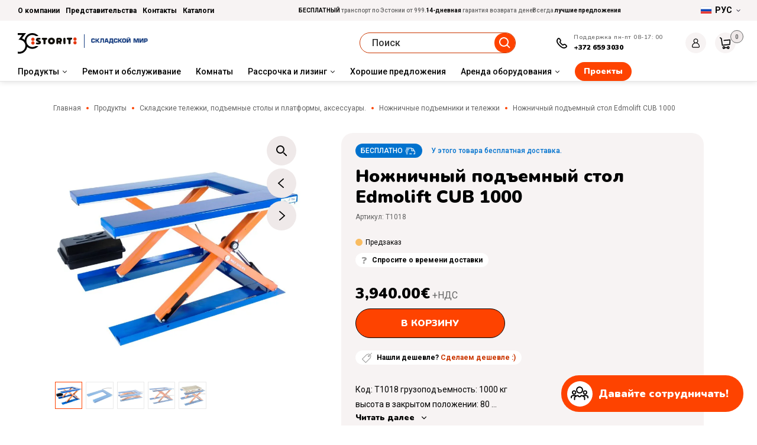

--- FILE ---
content_type: text/html; charset=UTF-8
request_url: https://storitgroup.com/ru/tovar/nozhnichnyj-podemnyj-stol-edmolift-cub-1000/
body_size: 37322
content:
<!doctype html>
<html lang="ru-RU">
<head> <script type="text/javascript">
/* <![CDATA[ */
var gform;gform||(document.addEventListener("gform_main_scripts_loaded",function(){gform.scriptsLoaded=!0}),document.addEventListener("gform/theme/scripts_loaded",function(){gform.themeScriptsLoaded=!0}),window.addEventListener("DOMContentLoaded",function(){gform.domLoaded=!0}),gform={domLoaded:!1,scriptsLoaded:!1,themeScriptsLoaded:!1,isFormEditor:()=>"function"==typeof InitializeEditor,callIfLoaded:function(o){return!(!gform.domLoaded||!gform.scriptsLoaded||!gform.themeScriptsLoaded&&!gform.isFormEditor()||(gform.isFormEditor()&&console.warn("The use of gform.initializeOnLoaded() is deprecated in the form editor context and will be removed in Gravity Forms 3.1."),o(),0))},initializeOnLoaded:function(o){gform.callIfLoaded(o)||(document.addEventListener("gform_main_scripts_loaded",()=>{gform.scriptsLoaded=!0,gform.callIfLoaded(o)}),document.addEventListener("gform/theme/scripts_loaded",()=>{gform.themeScriptsLoaded=!0,gform.callIfLoaded(o)}),window.addEventListener("DOMContentLoaded",()=>{gform.domLoaded=!0,gform.callIfLoaded(o)}))},hooks:{action:{},filter:{}},addAction:function(o,r,e,t){gform.addHook("action",o,r,e,t)},addFilter:function(o,r,e,t){gform.addHook("filter",o,r,e,t)},doAction:function(o){gform.doHook("action",o,arguments)},applyFilters:function(o){return gform.doHook("filter",o,arguments)},removeAction:function(o,r){gform.removeHook("action",o,r)},removeFilter:function(o,r,e){gform.removeHook("filter",o,r,e)},addHook:function(o,r,e,t,n){null==gform.hooks[o][r]&&(gform.hooks[o][r]=[]);var d=gform.hooks[o][r];null==n&&(n=r+"_"+d.length),gform.hooks[o][r].push({tag:n,callable:e,priority:t=null==t?10:t})},doHook:function(r,o,e){var t;if(e=Array.prototype.slice.call(e,1),null!=gform.hooks[r][o]&&((o=gform.hooks[r][o]).sort(function(o,r){return o.priority-r.priority}),o.forEach(function(o){"function"!=typeof(t=o.callable)&&(t=window[t]),"action"==r?t.apply(null,e):e[0]=t.apply(null,e)})),"filter"==r)return e[0]},removeHook:function(o,r,t,n){var e;null!=gform.hooks[o][r]&&(e=(e=gform.hooks[o][r]).filter(function(o,r,e){return!!(null!=n&&n!=o.tag||null!=t&&t!=o.priority)}),gform.hooks[o][r]=e)}});
/* ]]> */
</script>

	<meta charset="UTF-8">
		<meta name="viewport" content="width=device-width, initial-scale=1">
	<link rel="profile" href="http://gmpg.org/xfn/11">
	<!-- <link href="../config.txt"> -->
	<meta name='robots' content='index, follow, max-image-preview:large, max-snippet:-1, max-video-preview:-1' />
	<style>img:is([sizes="auto" i], [sizes^="auto," i]) { contain-intrinsic-size: 3000px 1500px }</style>
	<link rel="alternate" hreflang="et" href="https://storitgroup.com/toode/kaartostelava-edmolift-cub-1000/" />
<link rel="alternate" hreflang="ru-ee" href="https://storitgroup.com/ru/tovar/nozhnichnyj-podemnyj-stol-edmolift-cub-1000/" />
<link rel="alternate" hreflang="fi" href="https://storitgroup.com/fi/tuote/saksinostolava-edmolift-cub-1000/" />
<link rel="alternate" hreflang="en" href="https://storitgroup.com/en/product/edmolift-cub-1000-scissor-lift-platform/" />
<link rel="alternate" hreflang="lv-lv" href="https://storitgroup.com/lv/" />
<link rel="alternate" hreflang="x-default" href="https://storitgroup.com/toode/kaartostelava-edmolift-cub-1000/" />
<script id="cookieyes" type="text/javascript" src="https://cdn-cookieyes.com/client_data/12834c8e23db0abedd1ed91e/script.js" data-rocket-defer defer></script>
	<!-- This site is optimized with the Yoast SEO plugin v26.7 - https://yoast.com/wordpress/plugins/seo/ -->
	<title>Ножничный подъемный стол Edmolift CUB 1000 &#8226; Storit</title>
	<meta name="description" content="Ножничный подъемный стол Edmolift CUB 1000 — по хорошей цене! Доставка по всей Эстонии! ☛ Ознакомься с товаром и сделай заказ!" />
	<link rel="canonical" href="https://storitgroup.com/ru/tovar/nozhnichnyj-podemnyj-stol-edmolift-cub-1000/" />
	<meta property="og:locale" content="ru_RU" />
	<meta property="og:type" content="article" />
	<meta property="og:title" content="Ножничный подъемный стол Edmolift CUB 1000 &#8226; Storit" />
	<meta property="og:description" content="Ножничный подъемный стол Edmolift CUB 1000 — по хорошей цене! Доставка по всей Эстонии! ☛ Ознакомься с товаром и сделай заказ!" />
	<meta property="og:url" content="https://storitgroup.com/ru/tovar/nozhnichnyj-podemnyj-stol-edmolift-cub-1000/" />
	<meta property="og:site_name" content="Storit" />
	<meta property="article:modified_time" content="2024-11-20T15:30:21+00:00" />
	<meta property="og:image" content="https://storitgroup.com/uploads/2021/03/u-kujuline-kaartostelava-cub-1000-1-1.jpg" />
	<meta property="og:image:width" content="1920" />
	<meta property="og:image:height" content="1917" />
	<meta property="og:image:type" content="image/jpeg" />
	<meta name="twitter:card" content="summary_large_image" />
	<script type="application/ld+json" class="yoast-schema-graph">{"@context":"https://schema.org","@graph":[{"@type":["WebPage","ItemPage"],"@id":"https://storitgroup.com/ru/tovar/nozhnichnyj-podemnyj-stol-edmolift-cub-1000/","url":"https://storitgroup.com/ru/tovar/nozhnichnyj-podemnyj-stol-edmolift-cub-1000/","name":"Ножничный подъемный стол Edmolift CUB 1000 &#8226; Storit","isPartOf":{"@id":"https://storitgroup.com/ru/#website"},"primaryImageOfPage":{"@id":"https://storitgroup.com/ru/tovar/nozhnichnyj-podemnyj-stol-edmolift-cub-1000/#primaryimage"},"image":{"@id":"https://storitgroup.com/ru/tovar/nozhnichnyj-podemnyj-stol-edmolift-cub-1000/#primaryimage"},"thumbnailUrl":"https://storitgroup.com/uploads/2021/03/u-kujuline-kaartostelava-cub-1000-1-1.jpg","datePublished":"2021-03-09T00:48:58+00:00","dateModified":"2024-11-20T15:30:21+00:00","description":"Ножничный подъемный стол Edmolift CUB 1000 — по хорошей цене! Доставка по всей Эстонии! ☛ Ознакомься с товаром и сделай заказ!","breadcrumb":{"@id":"https://storitgroup.com/ru/tovar/nozhnichnyj-podemnyj-stol-edmolift-cub-1000/#breadcrumb"},"inLanguage":"ru-RU","potentialAction":[{"@type":"ReadAction","target":["https://storitgroup.com/ru/tovar/nozhnichnyj-podemnyj-stol-edmolift-cub-1000/"]}]},{"@type":"ImageObject","inLanguage":"ru-RU","@id":"https://storitgroup.com/ru/tovar/nozhnichnyj-podemnyj-stol-edmolift-cub-1000/#primaryimage","url":"https://storitgroup.com/uploads/2021/03/u-kujuline-kaartostelava-cub-1000-1-1.jpg","contentUrl":"https://storitgroup.com/uploads/2021/03/u-kujuline-kaartostelava-cub-1000-1-1.jpg","width":1920,"height":1917},{"@type":"BreadcrumbList","@id":"https://storitgroup.com/ru/tovar/nozhnichnyj-podemnyj-stol-edmolift-cub-1000/#breadcrumb","itemListElement":[{"@type":"ListItem","position":1,"name":"Главная","item":"https://storitgroup.com/ru/"},{"@type":"ListItem","position":2,"name":"Продукты","item":"https://storitgroup.com/ru/produkty/"},{"@type":"ListItem","position":3,"name":"Складские тележки, подъемные столы и платформы, аксессуары.","item":"https://storitgroup.com/ru/skladskie-telezki-podaemnie-stoli-i-platformi-aksessuari/"},{"@type":"ListItem","position":4,"name":"Ножничные подъемники и тележки","item":"https://storitgroup.com/ru/skladskie-telezki-podaemnie-stoli-i-platformi-aksessuari/noznicnie-podaemniki-i-telezki/"},{"@type":"ListItem","position":5,"name":"Ножничный подъемный стол Edmolift CUB 1000"}]},{"@type":"WebSite","@id":"https://storitgroup.com/ru/#website","url":"https://storitgroup.com/ru/","name":"Storit","description":"","potentialAction":[{"@type":"SearchAction","target":{"@type":"EntryPoint","urlTemplate":"https://storitgroup.com/ru/?s={search_term_string}"},"query-input":{"@type":"PropertyValueSpecification","valueRequired":true,"valueName":"search_term_string"}}],"inLanguage":"ru-RU"}]}</script>
	<!-- / Yoast SEO plugin. -->


<link rel='dns-prefetch' href='//fonts.googleapis.com' />
<link href='https://fonts.gstatic.com' crossorigin rel='preconnect' />
<link data-minify="1" rel='stylesheet' id='makecommerceblocks-css' href='https://storitgroup.com/wp-content/cache/min/1/wp-content/plugins/makecommerce/payment/gateway/woocommerce/blocks/css/makecommerceblocks.css?ver=1767863371' type='text/css' media='all' />
<link data-minify="1" rel='stylesheet' id='woosb-blocks-css' href='https://storitgroup.com/wp-content/cache/min/1/wp-content/plugins/woo-product-bundle/assets/css/blocks.css?ver=1767863371' type='text/css' media='all' />
<link rel='stylesheet' id='wp-block-library-css' href='https://storitgroup.com/wp-includes/css/dist/block-library/style.min.css?ver=6.8.2' type='text/css' media='all' />
<style id='classic-theme-styles-inline-css' type='text/css'>
/*! This file is auto-generated */
.wp-block-button__link{color:#fff;background-color:#32373c;border-radius:9999px;box-shadow:none;text-decoration:none;padding:calc(.667em + 2px) calc(1.333em + 2px);font-size:1.125em}.wp-block-file__button{background:#32373c;color:#fff;text-decoration:none}
</style>
<link data-minify="1" rel='stylesheet' id='plethoraplugins-tabs-style-css' href='https://storitgroup.com/wp-content/cache/min/1/wp-content/plugins/plethora-tabs-accordions/build/style-index.css?ver=1767863371' type='text/css' media='all' />
<style id='safe-svg-svg-icon-style-inline-css' type='text/css'>
.safe-svg-cover{text-align:center}.safe-svg-cover .safe-svg-inside{display:inline-block;max-width:100%}.safe-svg-cover svg{fill:currentColor;height:100%;max-height:100%;max-width:100%;width:100%}

</style>
<style id='global-styles-inline-css' type='text/css'>
:root{--wp--preset--aspect-ratio--square: 1;--wp--preset--aspect-ratio--4-3: 4/3;--wp--preset--aspect-ratio--3-4: 3/4;--wp--preset--aspect-ratio--3-2: 3/2;--wp--preset--aspect-ratio--2-3: 2/3;--wp--preset--aspect-ratio--16-9: 16/9;--wp--preset--aspect-ratio--9-16: 9/16;--wp--preset--color--black: #000000;--wp--preset--color--cyan-bluish-gray: #abb8c3;--wp--preset--color--white: #ffffff;--wp--preset--color--pale-pink: #f78da7;--wp--preset--color--vivid-red: #cf2e2e;--wp--preset--color--luminous-vivid-orange: #ff6900;--wp--preset--color--luminous-vivid-amber: #fcb900;--wp--preset--color--light-green-cyan: #7bdcb5;--wp--preset--color--vivid-green-cyan: #00d084;--wp--preset--color--pale-cyan-blue: #8ed1fc;--wp--preset--color--vivid-cyan-blue: #0693e3;--wp--preset--color--vivid-purple: #9b51e0;--wp--preset--gradient--vivid-cyan-blue-to-vivid-purple: linear-gradient(135deg,rgba(6,147,227,1) 0%,rgb(155,81,224) 100%);--wp--preset--gradient--light-green-cyan-to-vivid-green-cyan: linear-gradient(135deg,rgb(122,220,180) 0%,rgb(0,208,130) 100%);--wp--preset--gradient--luminous-vivid-amber-to-luminous-vivid-orange: linear-gradient(135deg,rgba(252,185,0,1) 0%,rgba(255,105,0,1) 100%);--wp--preset--gradient--luminous-vivid-orange-to-vivid-red: linear-gradient(135deg,rgba(255,105,0,1) 0%,rgb(207,46,46) 100%);--wp--preset--gradient--very-light-gray-to-cyan-bluish-gray: linear-gradient(135deg,rgb(238,238,238) 0%,rgb(169,184,195) 100%);--wp--preset--gradient--cool-to-warm-spectrum: linear-gradient(135deg,rgb(74,234,220) 0%,rgb(151,120,209) 20%,rgb(207,42,186) 40%,rgb(238,44,130) 60%,rgb(251,105,98) 80%,rgb(254,248,76) 100%);--wp--preset--gradient--blush-light-purple: linear-gradient(135deg,rgb(255,206,236) 0%,rgb(152,150,240) 100%);--wp--preset--gradient--blush-bordeaux: linear-gradient(135deg,rgb(254,205,165) 0%,rgb(254,45,45) 50%,rgb(107,0,62) 100%);--wp--preset--gradient--luminous-dusk: linear-gradient(135deg,rgb(255,203,112) 0%,rgb(199,81,192) 50%,rgb(65,88,208) 100%);--wp--preset--gradient--pale-ocean: linear-gradient(135deg,rgb(255,245,203) 0%,rgb(182,227,212) 50%,rgb(51,167,181) 100%);--wp--preset--gradient--electric-grass: linear-gradient(135deg,rgb(202,248,128) 0%,rgb(113,206,126) 100%);--wp--preset--gradient--midnight: linear-gradient(135deg,rgb(2,3,129) 0%,rgb(40,116,252) 100%);--wp--preset--font-size--small: 13px;--wp--preset--font-size--medium: 20px;--wp--preset--font-size--large: 36px;--wp--preset--font-size--x-large: 42px;--wp--preset--spacing--20: 0.44rem;--wp--preset--spacing--30: 0.67rem;--wp--preset--spacing--40: 1rem;--wp--preset--spacing--50: 1.5rem;--wp--preset--spacing--60: 2.25rem;--wp--preset--spacing--70: 3.38rem;--wp--preset--spacing--80: 5.06rem;--wp--preset--shadow--natural: 6px 6px 9px rgba(0, 0, 0, 0.2);--wp--preset--shadow--deep: 12px 12px 50px rgba(0, 0, 0, 0.4);--wp--preset--shadow--sharp: 6px 6px 0px rgba(0, 0, 0, 0.2);--wp--preset--shadow--outlined: 6px 6px 0px -3px rgba(255, 255, 255, 1), 6px 6px rgba(0, 0, 0, 1);--wp--preset--shadow--crisp: 6px 6px 0px rgba(0, 0, 0, 1);}:where(.is-layout-flex){gap: 0.5em;}:where(.is-layout-grid){gap: 0.5em;}body .is-layout-flex{display: flex;}.is-layout-flex{flex-wrap: wrap;align-items: center;}.is-layout-flex > :is(*, div){margin: 0;}body .is-layout-grid{display: grid;}.is-layout-grid > :is(*, div){margin: 0;}:where(.wp-block-columns.is-layout-flex){gap: 2em;}:where(.wp-block-columns.is-layout-grid){gap: 2em;}:where(.wp-block-post-template.is-layout-flex){gap: 1.25em;}:where(.wp-block-post-template.is-layout-grid){gap: 1.25em;}.has-black-color{color: var(--wp--preset--color--black) !important;}.has-cyan-bluish-gray-color{color: var(--wp--preset--color--cyan-bluish-gray) !important;}.has-white-color{color: var(--wp--preset--color--white) !important;}.has-pale-pink-color{color: var(--wp--preset--color--pale-pink) !important;}.has-vivid-red-color{color: var(--wp--preset--color--vivid-red) !important;}.has-luminous-vivid-orange-color{color: var(--wp--preset--color--luminous-vivid-orange) !important;}.has-luminous-vivid-amber-color{color: var(--wp--preset--color--luminous-vivid-amber) !important;}.has-light-green-cyan-color{color: var(--wp--preset--color--light-green-cyan) !important;}.has-vivid-green-cyan-color{color: var(--wp--preset--color--vivid-green-cyan) !important;}.has-pale-cyan-blue-color{color: var(--wp--preset--color--pale-cyan-blue) !important;}.has-vivid-cyan-blue-color{color: var(--wp--preset--color--vivid-cyan-blue) !important;}.has-vivid-purple-color{color: var(--wp--preset--color--vivid-purple) !important;}.has-black-background-color{background-color: var(--wp--preset--color--black) !important;}.has-cyan-bluish-gray-background-color{background-color: var(--wp--preset--color--cyan-bluish-gray) !important;}.has-white-background-color{background-color: var(--wp--preset--color--white) !important;}.has-pale-pink-background-color{background-color: var(--wp--preset--color--pale-pink) !important;}.has-vivid-red-background-color{background-color: var(--wp--preset--color--vivid-red) !important;}.has-luminous-vivid-orange-background-color{background-color: var(--wp--preset--color--luminous-vivid-orange) !important;}.has-luminous-vivid-amber-background-color{background-color: var(--wp--preset--color--luminous-vivid-amber) !important;}.has-light-green-cyan-background-color{background-color: var(--wp--preset--color--light-green-cyan) !important;}.has-vivid-green-cyan-background-color{background-color: var(--wp--preset--color--vivid-green-cyan) !important;}.has-pale-cyan-blue-background-color{background-color: var(--wp--preset--color--pale-cyan-blue) !important;}.has-vivid-cyan-blue-background-color{background-color: var(--wp--preset--color--vivid-cyan-blue) !important;}.has-vivid-purple-background-color{background-color: var(--wp--preset--color--vivid-purple) !important;}.has-black-border-color{border-color: var(--wp--preset--color--black) !important;}.has-cyan-bluish-gray-border-color{border-color: var(--wp--preset--color--cyan-bluish-gray) !important;}.has-white-border-color{border-color: var(--wp--preset--color--white) !important;}.has-pale-pink-border-color{border-color: var(--wp--preset--color--pale-pink) !important;}.has-vivid-red-border-color{border-color: var(--wp--preset--color--vivid-red) !important;}.has-luminous-vivid-orange-border-color{border-color: var(--wp--preset--color--luminous-vivid-orange) !important;}.has-luminous-vivid-amber-border-color{border-color: var(--wp--preset--color--luminous-vivid-amber) !important;}.has-light-green-cyan-border-color{border-color: var(--wp--preset--color--light-green-cyan) !important;}.has-vivid-green-cyan-border-color{border-color: var(--wp--preset--color--vivid-green-cyan) !important;}.has-pale-cyan-blue-border-color{border-color: var(--wp--preset--color--pale-cyan-blue) !important;}.has-vivid-cyan-blue-border-color{border-color: var(--wp--preset--color--vivid-cyan-blue) !important;}.has-vivid-purple-border-color{border-color: var(--wp--preset--color--vivid-purple) !important;}.has-vivid-cyan-blue-to-vivid-purple-gradient-background{background: var(--wp--preset--gradient--vivid-cyan-blue-to-vivid-purple) !important;}.has-light-green-cyan-to-vivid-green-cyan-gradient-background{background: var(--wp--preset--gradient--light-green-cyan-to-vivid-green-cyan) !important;}.has-luminous-vivid-amber-to-luminous-vivid-orange-gradient-background{background: var(--wp--preset--gradient--luminous-vivid-amber-to-luminous-vivid-orange) !important;}.has-luminous-vivid-orange-to-vivid-red-gradient-background{background: var(--wp--preset--gradient--luminous-vivid-orange-to-vivid-red) !important;}.has-very-light-gray-to-cyan-bluish-gray-gradient-background{background: var(--wp--preset--gradient--very-light-gray-to-cyan-bluish-gray) !important;}.has-cool-to-warm-spectrum-gradient-background{background: var(--wp--preset--gradient--cool-to-warm-spectrum) !important;}.has-blush-light-purple-gradient-background{background: var(--wp--preset--gradient--blush-light-purple) !important;}.has-blush-bordeaux-gradient-background{background: var(--wp--preset--gradient--blush-bordeaux) !important;}.has-luminous-dusk-gradient-background{background: var(--wp--preset--gradient--luminous-dusk) !important;}.has-pale-ocean-gradient-background{background: var(--wp--preset--gradient--pale-ocean) !important;}.has-electric-grass-gradient-background{background: var(--wp--preset--gradient--electric-grass) !important;}.has-midnight-gradient-background{background: var(--wp--preset--gradient--midnight) !important;}.has-small-font-size{font-size: var(--wp--preset--font-size--small) !important;}.has-medium-font-size{font-size: var(--wp--preset--font-size--medium) !important;}.has-large-font-size{font-size: var(--wp--preset--font-size--large) !important;}.has-x-large-font-size{font-size: var(--wp--preset--font-size--x-large) !important;}
:where(.wp-block-post-template.is-layout-flex){gap: 1.25em;}:where(.wp-block-post-template.is-layout-grid){gap: 1.25em;}
:where(.wp-block-columns.is-layout-flex){gap: 2em;}:where(.wp-block-columns.is-layout-grid){gap: 2em;}
:root :where(.wp-block-pullquote){font-size: 1.5em;line-height: 1.6;}
</style>
<link rel='stylesheet' id='wapf-frontend-css-css' href='https://storitgroup.com/wp-content/plugins/advanced-product-fields-for-woocommerce/assets/css/frontend.min.css?ver=1.6.18' type='text/css' media='all' />
<link rel='stylesheet' id='photoswipe-css' href='https://storitgroup.com/wp-content/plugins/woocommerce/assets/css/photoswipe/photoswipe.min.css?ver=10.4.3' type='text/css' media='all' />
<link rel='stylesheet' id='photoswipe-default-skin-css' href='https://storitgroup.com/wp-content/plugins/woocommerce/assets/css/photoswipe/default-skin/default-skin.min.css?ver=10.4.3' type='text/css' media='all' />
<link data-minify="1" rel='stylesheet' id='woocommerce-layout-css' href='https://storitgroup.com/wp-content/cache/min/1/wp-content/plugins/woocommerce/assets/css/woocommerce-layout.css?ver=1767863373' type='text/css' media='all' />
<link data-minify="1" rel='stylesheet' id='woocommerce-general-css' href='https://storitgroup.com/wp-content/cache/min/1/wp-content/plugins/woocommerce/assets/css/woocommerce.css?ver=1767863373' type='text/css' media='all' />
<style id='woocommerce-inline-inline-css' type='text/css'>
.woocommerce form .form-row .required { visibility: visible; }
</style>
<link rel='stylesheet' id='wpml-legacy-dropdown-0-css' href='https://storitgroup.com/wp-content/plugins/sitepress-multilingual-cms/templates/language-switchers/legacy-dropdown/style.min.css?ver=1' type='text/css' media='all' />
<link rel='stylesheet' id='wpml-legacy-dropdown-click-0-css' href='https://storitgroup.com/wp-content/plugins/sitepress-multilingual-cms/templates/language-switchers/legacy-dropdown-click/style.min.css?ver=1' type='text/css' media='all' />
<link rel='stylesheet' id='vpd-public-css' href='https://storitgroup.com/wp-content/plugins/variation-price-display/public/css/public.min.css?ver=1.4.0' type='text/css' media='all' />
<link data-minify="1" rel='stylesheet' id='xoo-wsc-css' href='https://storitgroup.com/wp-content/cache/min/1/wp-content/plugins/woocommerce-side-cart-premium/public/css/xoo-wsc-public.css?ver=1767863371' type='text/css' media='all' />
<style id='xoo-wsc-inline-css' type='text/css'>
.xoo-wsc-footer a.xoo-wsc-ft-btn{
				background-color: #777;
				color: #fff;
				padding-top: 5px;
				padding-bottom: 5px;
			}

			.xoo-wsc-coupon-submit{
				background-color: #777;
				color: #fff;
			}
			.xoo-wsc-header{
				background-color: #ffffff;
				color: #000000;
				border-bottom-width: 1px;
				border-bottom-color: #eeeeee;
				border-bottom-style: solid;
				padding: 10px 20px;
			}
			.xoo-wsc-ctxt{
				font-size: 20px;
			}
			.xoo-wsc-close{
				font-size: 20px;
			}
			.xoo-wsc-container{
				width: 300px;
			}
			.xoo-wsc-body{
				background-color: #ffffff;
				font-size: 14px;
				color: #000000;
			}
			input[type='number'].xoo-wsc-qty{
				background-color: #ffffff;
			}
			.xoo-wsc-qtybox{
				border-color: #000000;
			}
			.xoo-wsc-chng{
				border-color: #000000;
			}
			a.xoo-wsc-remove{
				color: #000000;
			}
			a.xoo-wsc-pname{
				color: #000000;
				font-size: 16px;
			}
			.xoo-wsc-img-col{
				width: 35%;
			}
			.xoo-wsc-sum-col{
				width: 60%;
			}
			.xoo-wsc-product{
				border-top-style: solid;
				border-top-color: #eeeeee;
				border-top-width: 1px;
			}
			.xoo-wsc-basket{
				background-color: #ffffff;
				bottom: 12px;
				position: fixed;
			}
			.xoo-wsc-basket .xoo-wsc-bki{
				color: #000000;
				font-size: 35px;
			}
			.xoo-wsc-basket img.xoo-wsc-bki{
				width: 35px;
				height: 35px;
			}
			.xoo-wsc-items-count{
				background-color: #cc0086;
				color: #ffffff;
			}
			.xoo-wsc-footer{
				background-color: #ffffff;
			}
			.xoo-wsc-footer a.xoo-wsc-ft-btn{
				margin: 4px 0;
			}
			.xoo-wsc-wp-item img.size-shop_catalog, .xoo-wsc-rp-item img.wp-post-image{
				width: 75px;
			}
			li.xoo-wsc-rp-item{
				background-color: #fff;
			}
		.xoo-wsc-footer{
				position: absolute;
			}
			.xoo-wsc-container{
				top: 0;
				bottom: 0;
			}
				.xoo-wsc-basket{
					right: 0;
				}
				.xoo-wsc-basket, .xoo-wsc-container{
					transition-property: right;
				}
				.xoo-wsc-items-count{
					left: -15px;
				}
				.xoo-wsc-container{
					right: -300px;
				}
				.xoo-wsc-modal.xoo-wsc-active .xoo-wsc-basket{
					right: 300px;
				}
				.xoo-wsc-modal.xoo-wsc-active .xoo-wsc-container{
					right: 0;
				}
			
</style>
<link data-minify="1" rel='stylesheet' id='xoo-wsc-fonts-css' href='https://storitgroup.com/wp-content/cache/min/1/wp-content/plugins/woocommerce-side-cart-premium/lib/fonts/xoo-wsc-fonts.css?ver=1767863371' type='text/css' media='all' />
<link data-minify="1" rel='stylesheet' id='woosb-frontend-css' href='https://storitgroup.com/wp-content/cache/min/1/wp-content/plugins/woo-product-bundle/assets/css/frontend.css?ver=1767863395' type='text/css' media='all' />
<link rel='stylesheet' id='theme-nunito-bold-font-css' href='https://fonts.googleapis.com/css2?family=Nunito%3Awght%40600%3B700%3B900&#038;display=swap&#038;ver=2026-01-08-4' type='text/css' media='all' />
<link data-minify="1" rel='stylesheet' id='theme-style-css' href='https://storitgroup.com/wp-content/cache/min/1/wp-content/themes/laomaailm/assets/css/site.css?ver=1767863371' type='text/css' media='all' />
<link rel='stylesheet' id='theme-font-css' href='https://fonts.googleapis.com/css2?family=Roboto%3Awght%40200%3B400%3B500%3B700&#038;display=swap&#038;ver=2026-01-08-4' type='text/css' media='all' />
<link data-minify="1" rel='stylesheet' id='blog-style-css' href='https://storitgroup.com/wp-content/cache/min/1/wp-content/themes/laomaailm/assets/css/blogposts.css?ver=1767863371' type='text/css' media='all' />
<link data-minify="1" rel='stylesheet' id='jarelmaksliising-css' href='https://storitgroup.com/wp-content/cache/min/1/wp-content/themes/laomaailm/assets/css/jarelmaks-liising.css?ver=1767863371' type='text/css' media='all' />
<link data-minify="1" rel='stylesheet' id='category-style-css' href='https://storitgroup.com/wp-content/cache/min/1/wp-content/themes/laomaailm/assets/css/category.css?ver=1767863371' type='text/css' media='all' />
<link data-minify="1" rel='stylesheet' id='single-blog-style-css' href='https://storitgroup.com/wp-content/cache/min/1/wp-content/themes/laomaailm/assets/css/single-blogpost.css?ver=1767863371' type='text/css' media='all' />
<link data-minify="1" rel='stylesheet' id='theme-slick-slider-css' href='https://storitgroup.com/wp-content/cache/min/1/wp-content/themes/laomaailm/assets/css/slick.css?ver=1767863371' type='text/css' media='all' />
<link data-minify="1" rel='stylesheet' id='storit-single-product-css' href='https://storitgroup.com/wp-content/cache/min/1/wp-content/themes/laomaailm/assets/css/single-product.css?ver=1767863395' type='text/css' media='all' />
<script type="text/javascript" id="wpml-cookie-js-extra">
/* <![CDATA[ */
var wpml_cookies = {"wp-wpml_current_language":{"value":"ru","expires":1,"path":"\/"}};
var wpml_cookies = {"wp-wpml_current_language":{"value":"ru","expires":1,"path":"\/"}};
/* ]]> */
</script>
<script data-minify="1" type="text/javascript" src="https://storitgroup.com/wp-content/cache/min/1/wp-content/plugins/sitepress-multilingual-cms/res/js/cookies/language-cookie.js?ver=1767863371" id="wpml-cookie-js" defer="defer" data-wp-strategy="defer"></script>
<script type="text/javascript" src="https://storitgroup.com/wp-includes/js/jquery/jquery.min.js?ver=3.7.1" id="jquery-core-js"></script>
<script type="text/javascript" src="https://storitgroup.com/wp-includes/js/jquery/jquery-migrate.min.js?ver=3.4.1" id="jquery-migrate-js" data-rocket-defer defer></script>
<script type="text/javascript" src="https://storitgroup.com/wp-content/plugins/woocommerce/assets/js/jquery-blockui/jquery.blockUI.min.js?ver=2.7.0-wc.10.4.3" id="wc-jquery-blockui-js" defer="defer" data-wp-strategy="defer"></script>
<script type="text/javascript" id="wc-add-to-cart-js-extra">
/* <![CDATA[ */
var wc_add_to_cart_params = {"ajax_url":"\/wp-admin\/admin-ajax.php?lang=ru","wc_ajax_url":"\/ru\/?wc-ajax=%%endpoint%%","i18n_view_cart":"\u041f\u0440\u043e\u0441\u043c\u043e\u0442\u0440 \u043a\u043e\u0440\u0437\u0438\u043d\u044b","cart_url":"https:\/\/storitgroup.com\/ru\/cart-2\/","is_cart":"","cart_redirect_after_add":"no"};
/* ]]> */
</script>
<script type="text/javascript" src="https://storitgroup.com/wp-content/plugins/woocommerce/assets/js/frontend/add-to-cart.min.js?ver=10.4.3" id="wc-add-to-cart-js" defer="defer" data-wp-strategy="defer"></script>
<script type="text/javascript" src="https://storitgroup.com/wp-content/plugins/woocommerce/assets/js/zoom/jquery.zoom.min.js?ver=1.7.21-wc.10.4.3" id="wc-zoom-js" defer="defer" data-wp-strategy="defer"></script>
<script type="text/javascript" src="https://storitgroup.com/wp-content/plugins/woocommerce/assets/js/flexslider/jquery.flexslider.min.js?ver=2.7.2-wc.10.4.3" id="wc-flexslider-js" defer="defer" data-wp-strategy="defer"></script>
<script type="text/javascript" src="https://storitgroup.com/wp-content/plugins/woocommerce/assets/js/photoswipe/photoswipe.min.js?ver=4.1.1-wc.10.4.3" id="wc-photoswipe-js" defer="defer" data-wp-strategy="defer"></script>
<script type="text/javascript" src="https://storitgroup.com/wp-content/plugins/woocommerce/assets/js/photoswipe/photoswipe-ui-default.min.js?ver=4.1.1-wc.10.4.3" id="wc-photoswipe-ui-default-js" defer="defer" data-wp-strategy="defer"></script>
<script type="text/javascript" src="https://storitgroup.com/wp-content/plugins/woocommerce/assets/js/js-cookie/js.cookie.min.js?ver=2.1.4-wc.10.4.3" id="wc-js-cookie-js" data-wp-strategy="defer" data-rocket-defer defer></script>
<script type="text/javascript" id="woocommerce-js-extra">
/* <![CDATA[ */
var woocommerce_params = {"ajax_url":"\/wp-admin\/admin-ajax.php?lang=ru","wc_ajax_url":"\/ru\/?wc-ajax=%%endpoint%%","i18n_password_show":"Show password","i18n_password_hide":"Hide password"};
/* ]]> */
</script>
<script type="text/javascript" src="https://storitgroup.com/wp-content/plugins/woocommerce/assets/js/frontend/woocommerce.min.js?ver=10.4.3" id="woocommerce-js" defer="defer" data-wp-strategy="defer"></script>
<script type="text/javascript" src="https://storitgroup.com/wp-content/plugins/sitepress-multilingual-cms/templates/language-switchers/legacy-dropdown-click/script.min.js?ver=1" id="wpml-legacy-dropdown-click-0-js" data-rocket-defer defer></script>
<script type="text/javascript" id="wc-country-select-js-extra">
/* <![CDATA[ */
var wc_country_select_params = {"countries":"{\"EE\":[],\"FI\":[]}","i18n_select_state_text":"\u0412\u044b\u0431\u0435\u0440\u0438\u0442\u0435 \u043f\u0430\u0440\u0430\u043c\u0435\u0442\u0440\u2026","i18n_no_matches":"\u0421\u043e\u043e\u0442\u0432\u0435\u0442\u0441\u0442\u0432\u0438\u0439 \u043d\u0435 \u043d\u0430\u0439\u0434\u0435\u043d\u043e","i18n_ajax_error":"\u0417\u0430\u0433\u0440\u0443\u0437\u043a\u0430 \u043d\u0435 \u0443\u0434\u0430\u043b\u0430\u0441\u044c","i18n_input_too_short_1":"\u041f\u043e\u0436\u0430\u043b\u0443\u0439\u0441\u0442\u0430, \u0432\u0432\u0435\u0434\u0438\u0442\u0435 1 \u0438\u043b\u0438 \u0431\u043e\u043b\u0435\u0435 \u0441\u0438\u043c\u0432\u043e\u043b\u043e\u0432","i18n_input_too_short_n":"\u041d\u0443\u0436\u043d\u043e \u0432\u0432\u0435\u0441\u0442\u0438 \u0431\u043e\u043b\u044c\u0448\u0435 \u0441\u0438\u043c\u0432\u043e\u043b\u043e\u0432, \u0435\u0449\u0451 \u043a\u0430\u043a \u043c\u0438\u043d\u0438\u043c\u0443\u043c %qty%","i18n_input_too_long_1":"\u041f\u043e\u0436\u0430\u043b\u0443\u0439\u0441\u0442\u0430, \u0443\u0434\u0430\u043b\u0438\u0442\u0435 1 \u0441\u0438\u043c\u0432\u043e\u043b","i18n_input_too_long_n":"\u041d\u0443\u0436\u043d\u043e \u0443\u0434\u0430\u043b\u0438\u0442\u044c \u043b\u0438\u0448\u043d\u0438\u0435 \u0441\u0438\u043c\u0432\u043e\u043b\u044b, \u0438\u0445 \u0437\u0434\u0435\u0441\u044c %qty%","i18n_selection_too_long_1":"\u0412\u044b \u043c\u043e\u0436\u0435\u0442\u0435 \u0432\u044b\u0431\u0440\u0430\u0442\u044c \u043b\u0438\u0448\u044c 1 \u0432\u0430\u0440\u0438\u0430\u043d\u0442","i18n_selection_too_long_n":"\u0412\u044b \u043c\u043e\u0436\u0435\u0442\u0435 \u0432\u044b\u0431\u0440\u0430\u0442\u044c \u043d\u0435 \u0431\u043e\u043b\u0435\u0435 %qty% \u0442\u043e\u0432\u0430\u0440\u043e\u0432","i18n_load_more":"\u0417\u0430\u0433\u0440\u0443\u0437\u0438\u0442\u044c \u0435\u0449\u0451\u2026","i18n_searching":"\u041f\u043e\u0438\u0441\u043a\u2026"};
/* ]]> */
</script>
<script type="text/javascript" src="https://storitgroup.com/wp-content/plugins/woocommerce/assets/js/frontend/country-select.min.js?ver=10.4.3" id="wc-country-select-js" defer="defer" data-wp-strategy="defer"></script>
<script type="text/javascript" id="MC_BLOCKS_SWITCHER-js-before">
/* <![CDATA[ */
const MC_BLOCKS_SWITCHER = {"country":"EE"}
/* ]]> */
</script>
<script data-minify="1" type="text/javascript" src="https://storitgroup.com/wp-content/cache/min/1/wp-content/plugins/makecommerce/payment/gateway/woocommerce/blocks/js/mc_blocks_payment_switcher.js?ver=1767863371" id="MC_BLOCKS_SWITCHER-js" data-rocket-defer defer></script>
<link rel="https://api.w.org/" href="https://storitgroup.com/ru/wp-json/" /><link rel="alternate" title="JSON" type="application/json" href="https://storitgroup.com/ru/wp-json/wp/v2/product/3011" /><link rel="EditURI" type="application/rsd+xml" title="RSD" href="https://storitgroup.com/xmlrpc.php?rsd" />
<meta name="generator" content="WordPress 6.8.2" />
<meta name="generator" content="WooCommerce 10.4.3" />
<link rel='shortlink' href='https://storitgroup.com/ru/?p=3011' />
<link rel="alternate" title="oEmbed (JSON)" type="application/json+oembed" href="https://storitgroup.com/ru/wp-json/oembed/1.0/embed?url=https%3A%2F%2Fstoritgroup.com%2Fru%2Ftovar%2Fnozhnichnyj-podemnyj-stol-edmolift-cub-1000%2F" />
<link rel="alternate" title="oEmbed (XML)" type="text/xml+oembed" href="https://storitgroup.com/ru/wp-json/oembed/1.0/embed?url=https%3A%2F%2Fstoritgroup.com%2Fru%2Ftovar%2Fnozhnichnyj-podemnyj-stol-edmolift-cub-1000%2F&#038;format=xml" />
<meta name="generator" content="WPML ver:4.8.6 stt:1,15,18,31,45;" />
	<!-- Google Tag Manager -- >
	<script>
		if(navigator.userAgent.indexOf("Speed Insights") == -1 && navigator.userAgent.indexOf("Lighthouse") == -1) {
			(function(w,d,s,l,i){w[l]=w[l]||[];w[l].push({'gtm.start':
			new Date().getTime(),event:'gtm.js'});var f=d.getElementsByTagName(s)[0],
			j=d.createElement(s),dl=l!='dataLayer'?'&l='+l:'';j.async=true;j.src=
			'https://www.googletagmanager.com/gtm.js?id='+i+dl;f.parentNode.insertBefore(j,f);
			})(window,document,'script','dataLayer','GTM-MRVM5M2');
			
		}
	</script>
	< !-- End Google Tag Manager -->
	
	<!-- Google Analytics -->
	<script>
		if(navigator.userAgent.indexOf("Speed Insights") == -1 && navigator.userAgent.indexOf("Lighthouse") == -1) {
			(function(i,s,o,g,r,a,m){i['GoogleAnalyticsObject']=r;i[r]=i[r]||function(){
			(i[r].q=i[r].q||[]).push(arguments)},i[r].l=1*new Date();a=s.createElement(o),
			m=s.getElementsByTagName(o)[0];a.async=1;a.src=g;m.parentNode.insertBefore(a,m)
			})(window,document,'script','https://www.google-analytics.com/analytics.js','ga');

			ga('create', 'UA-36679978-1', 'auto');
			ga('send', 'pageview');
		}
	</script>
	<!-- End Google Analytics -->
		<noscript><style>.woocommerce-product-gallery{ opacity: 1 !important; }</style></noscript>
	<link rel="icon" href="https://storitgroup.com/uploads/2021/06/cropped-android-chrome-512x512-1-32x32.png" sizes="32x32" />
<link rel="icon" href="https://storitgroup.com/uploads/2021/06/cropped-android-chrome-512x512-1-192x192.png" sizes="192x192" />
<link rel="apple-touch-icon" href="https://storitgroup.com/uploads/2021/06/cropped-android-chrome-512x512-1-180x180.png" />
<meta name="msapplication-TileImage" content="https://storitgroup.com/uploads/2021/06/cropped-android-chrome-512x512-1-270x270.png" />
		<style type="text/css" id="wp-custom-css">
			.woosb-summary .woosb-count{
	display: none !important;
}

body .cky-consent-container{
	z-index: 9999999999999999;
}

body .sticky_chat{
	z-index: 99999991;
}
body:not(.wp-admin) ul.products{
	flex-wrap: wrap;
}
.slick-list{
	width: 100%;
}		</style>
			<!-- Google Tag Manager -->
	<script>(function(w,d,s,l,i){w[l]=w[l]||[];w[l].push({'gtm.start':
	new Date().getTime(),event:'gtm.js'});var f=d.getElementsByTagName(s)[0],
	j=d.createElement(s),dl=l!='dataLayer'?'&l='+l:'';j.async=true;j.src=
	'https://www.googletagmanager.com/gtm.js?id='+i+dl;f.parentNode.insertBefore(j,f);
	})(window,document,'script','dataLayer', 'GTM-TGV5MV2');</script>
	<!-- End Google Tag Manager -->
<meta name="generator" content="WP Rocket 3.20.3" data-wpr-features="wpr_defer_js wpr_minify_js wpr_image_dimensions wpr_minify_css wpr_preload_links wpr_desktop" /></head>
<body class="wp-singular product-template-default single single-product postid-3011 wp-theme-laomaailm lang-ru user-0 _liitu_offcanvas_side theme-laomaailm woocommerce woocommerce-page woocommerce-no-js vpd-loaded">


<!-- Google Tag Manager (noscript) -->
<noscript><iframe src="https://www.googletagmanager.com/ns.html?id="GTM-TGV5MV2height="0" width="0" style="display:none;visibility:hidden"></iframe></noscript>
<!-- End Google Tag Manager (noscript) -->

<div data-rocket-location-hash="5bf8456595d90341090152eb60122324" class="offcanvas-wrap">
		<div data-rocket-location-hash="627ce697b37669a55d9e2b87854fb547" class="offcanvas-menu">
		<span class="ui-close" onclick="jQuery('html').toggleClass('offcanvas-open');">&nbsp;</span>
		
				<div data-rocket-location-hash="d38bc6e5d2df6b6b1394e08a0cc8b8e9" class="_lang_switch">
			
<div
	 class="wpml-ls-statics-shortcode_actions wpml-ls wpml-ls-legacy-dropdown js-wpml-ls-legacy-dropdown">
	<ul>

		<li tabindex="0" class="wpml-ls-slot-shortcode_actions wpml-ls-item wpml-ls-item-ru wpml-ls-current-language wpml-ls-item-legacy-dropdown">
			<a href="#" class="js-wpml-ls-item-toggle wpml-ls-item-toggle">
                                                    <img width="27" height="18"
            class="wpml-ls-flag"
            src="https://storitgroup.com/uploads/flags/RU_flag.svg"
            alt=""
           
           
    /><span class="wpml-ls-native">РУС</span></a>

			<ul class="wpml-ls-sub-menu">
				
					<li class="wpml-ls-slot-shortcode_actions wpml-ls-item wpml-ls-item-et wpml-ls-first-item">
						<form method="get" action="https://storitgroup.com/toode/kaartostelava-edmolift-cub-1000/" class="wpml-ls-link">
							<input type="submit" name="lng" value="changed">
                                                                <img width="27" height="18"
            class="wpml-ls-flag"
            src="https://storitgroup.com/uploads/flags/EE_flag.svg"
            alt=""
           
           
    /><span class="wpml-ls-native" lang="et">EST</span></form>
					</li>

				
					<li class="wpml-ls-slot-shortcode_actions wpml-ls-item wpml-ls-item-fi">
						<form method="get" action="https://storitgroup.com/fi/tuote/saksinostolava-edmolift-cub-1000/" class="wpml-ls-link">
							<input type="submit" name="lng" value="changed">
                                                                <img width="27" height="18"
            class="wpml-ls-flag"
            src="https://storitgroup.com/uploads/flags/FI_flag.svg"
            alt=""
           
           
    /><span class="wpml-ls-native" lang="fi">FIN</span></form>
					</li>

				
					<li class="wpml-ls-slot-shortcode_actions wpml-ls-item wpml-ls-item-en">
						<form method="get" action="https://storitgroup.com/en/product/edmolift-cub-1000-scissor-lift-platform/" class="wpml-ls-link">
							<input type="submit" name="lng" value="changed">
                                                                <img width="27" height="18"
            class="wpml-ls-flag"
            src="https://storitgroup.com/uploads/flags/GB_flag.svg"
            alt=""
           
           
    /><span class="wpml-ls-native" lang="en">ENG</span></form>
					</li>

				
					<li class="wpml-ls-slot-shortcode_actions wpml-ls-item wpml-ls-item-lv wpml-ls-last-item">
						<form method="get" action="https://storitgroup.com/lv/" class="wpml-ls-link">
							<input type="submit" name="lng" value="changed">
                                                                <img width="18" height="12"
            class="wpml-ls-flag"
            src="https://storitgroup.com/wp-content/plugins/sitepress-multilingual-cms/res/flags/lv.png"
            alt=""
           
           
    /><span class="wpml-ls-native" lang="lv">LAT</span></form>
					</li>

							</ul>

		</li>

	</ul>
</div>
		</div>

		<div data-rocket-location-hash="be054dbbe8f44f6495427f5c01f1db8a" class="_client_support_wrap"><div class="_icon"></div><div class="support_num"><div class="_label">Поддержка пн-пт 08-17: 00</div><a class="_number" href="tel:+372 659 3030">+372 659 3030</a></div></div>
					<div data-rocket-location-hash="5abf09a3c58ef5e4031ec866a8f24a80" class="offcanvas-content" data-simplebar>
				<div class="header-main-mob-menus-new">
					<div class="_ePoodMenu"><span>Э-магазин / Товары</span></div><div class="_ePoodMenuContainer"><div class="_floatMainCats"><a class="_floatMainMenuPoint  " href="https://storitgroup.com/ru/skladskie-stellazi-mezetaznie-perekritiyamezanini/"><img width="27" height="20" src="https://storitgroup.com/uploads/2022/07/warehouse.svg" alt="Складские стеллажи, межэтажные перекрытия(мезанины)"><span>Складские стеллажи, межэтажные перекрытия(мезанины)</span><span class="_closeMenu"></span></a><div class="_subMenusList"><div class="_firstSubMenu"><div class="_firstSub"><a class="" href="https://storitgroup.com/ru/skladskie-stellazi-mezetaznie-perekritiyamezanini/stellazi-dlya-tovarnih-palletovpoddonov/">Стеллажи для товарных паллетов(поддонов)</a><div class="_secondSubMenu"><a class="" href="https://storitgroup.com/ru/skladskie-stellazi-mezetaznie-perekritiyamezanini/stellazi-dlya-tovarnih-palletovpoddonov/stellazi-dlya-tovarnih-palletov-brannehylte/">Стеллажи для товарных паллетов: Brännehylte</a><a class="" href="https://storitgroup.com/ru/skladskie-stellazi-mezetaznie-perekritiyamezanini/stellazi-dlya-tovarnih-palletovpoddonov/stellazi-dlya-tovarnih-palletov-storit-premium/">Стеллажи для товарных паллетов: STORIT Premium</a><a class="" href="https://storitgroup.com/ru/skladskie-stellazi-mezetaznie-perekritiyamezanini/stellazi-dlya-tovarnih-palletovpoddonov/sistema-hraneniya-storeganizer/">Система хранения: Storeganizer</a><a class="" href="https://storitgroup.com/ru/skladskie-stellazi-mezetaznie-perekritiyamezanini/stellazi-dlya-tovarnih-palletovpoddonov/dopolnitelynoe-oborudovanie-dlya-palletnih-stellazey/">Дополнительное оборудование для паллетных стеллажей</a></div></div><div class="_firstSub"><a class="" href="https://storitgroup.com/ru/skladskie-stellazi-mezetaznie-perekritiyamezanini/stellazi-dlya-melkogo-tovara/">Стеллажи для мелкого товара</a><div class="_secondSubMenu"><a class="" href="https://storitgroup.com/ru/skladskie-stellazi-mezetaznie-perekritiyamezanini/stellazi-dlya-melkogo-tovara/stellazi-dlya-melkogo-tovara-storit-eco/">Стеллажи для мелкого товара: STORIT Eco</a><a class="" href="https://storitgroup.com/ru/skladskie-stellazi-mezetaznie-perekritiyamezanini/stellazi-dlya-melkogo-tovara/stellazi-dlya-melkogo-tovara-storit-xl/">Стеллажи для мелкого товара: STORIT XL</a><a class="" href="https://storitgroup.com/ru/skladskie-stellazi-mezetaznie-perekritiyamezanini/stellazi-dlya-melkogo-tovara/stellazi-dlya-melkogo-tovara-super-1-2-3/">Стеллажи для мелкого товара: SUPER 1-2-3</a><a class="" href="https://storitgroup.com/ru/skladskie-stellazi-mezetaznie-perekritiyamezanini/stellazi-dlya-melkogo-tovara/stellazi-dlya-melkogo-tovara-storit-xxl/">Стеллажи для мелкого товара: STORIT XXL</a><a class="" href="https://storitgroup.com/ru/skladskie-stellazi-mezetaznie-perekritiyamezanini/stellazi-dlya-melkogo-tovara/stellazi-dlya-melkogo-tovara-drugoy/">Стеллажи для мелкого товара: Другой</a></div></div><div class="_firstSub"><a class="" href="https://storitgroup.com/ru/skladskie-stellazi-mezetaznie-perekritiyamezanini/konsolynie-stellazi/">Консольные стеллажи</a><div class="_secondSubMenu"></div></div><div class="_firstSub"><a class="" href="https://storitgroup.com/ru/skladskie-stellazi-mezetaznie-perekritiyamezanini/stellazi-dlya-sin/">Стеллажи для шин</a><div class="_secondSubMenu"><a class="" href="https://storitgroup.com/ru/skladskie-stellazi-mezetaznie-perekritiyamezanini/stellazi-dlya-sin/stellazi-dlya-sin-storit/">Стеллажи для шин: STORIT</a></div></div><div class="_firstSub"><a class="" href="https://storitgroup.com/ru/skladskie-stellazi-mezetaznie-perekritiyamezanini/nastennie-stellazi/">Настенные стеллажи</a><div class="_secondSubMenu"></div></div><div class="_firstSub"><a class="" href="https://storitgroup.com/ru/skladskie-stellazi-mezetaznie-perekritiyamezanini/mezetaznie-perekritiya/">Межэтажные перекрытия</a><div class="_secondSubMenu"></div></div><div class="_firstSub"><a class="" href="https://storitgroup.com/ru/skladskie-stellazi-mezetaznie-perekritiyamezanini/polka-dlya-parkovocnogo-mesta/">Полка для парковочного места</a><div class="_secondSubMenu"></div></div><div class="_firstSub"><a class="" href="https://storitgroup.com/ru/skladskie-stellazi-mezetaznie-perekritiyamezanini/promislennie-lestnici/">Промышленные лестницы</a><div class="_secondSubMenu"></div></div><div class="_firstSub"><a class="" href="https://storitgroup.com/ru/skladskie-stellazi-mezetaznie-perekritiyamezanini/b-u-stellazi/">Б/у стеллажи</a><div class="_secondSubMenu"></div></div></div></div><a class="_floatMainMenuPoint  " href="https://storitgroup.com/ru/skladskie-telezki-podaemnie-stoli-i-platformi-aksessuari/"><img width="24" height="20" src="https://storitgroup.com/uploads/2022/07/forklift.svg" alt="Складские тележки, подъемные столы и платформы, аксессуары."><span>Складские тележки, подъемные столы и платформы, аксессуары.</span><span class="_closeMenu"></span></a><div class="_subMenusList"><div class="_firstSubMenu"><div class="_firstSub"><a class="" href="https://storitgroup.com/ru/skladskie-telezki-podaemnie-stoli-i-platformi-aksessuari/gidravliceskie-telezki-rokli/">Гидравлические тележки, роклы</a><div class="_secondSubMenu"><a class="" href="https://storitgroup.com/ru/skladskie-telezki-podaemnie-stoli-i-platformi-aksessuari/gidravliceskie-telezki-rokli/rucnie-gidravliceskie-telezki-rokli/">Ручные гидравлические тележки/роклы</a><a class="" href="https://storitgroup.com/ru/skladskie-telezki-podaemnie-stoli-i-platformi-aksessuari/gidravliceskie-telezki-rokli/elektriceskie-gidravliceskie-telezki-rokli/">Электрические гидравлические тележки/роклы</a><a class="" href="https://storitgroup.com/ru/skladskie-telezki-podaemnie-stoli-i-platformi-aksessuari/gidravliceskie-telezki-rokli/rucnie-gidravliceskie-telezki-rokli-s-vesami/">Ручные гидравлические тележки/роклы с весами</a><a class="" href="https://storitgroup.com/ru/skladskie-telezki-podaemnie-stoli-i-platformi-aksessuari/gidravliceskie-telezki-rokli/gidravliceskie-telezki-s-noznicnim-podaemom/">Гидравлические тележки с ножничным подъемом</a><a class="" href="https://storitgroup.com/ru/skladskie-telezki-podaemnie-stoli-i-platformi-aksessuari/gidravliceskie-telezki-rokli/xp15-robot/">XP15 robot</a></div></div><div class="_firstSub"><a class="" href="https://storitgroup.com/ru/skladskie-telezki-podaemnie-stoli-i-platformi-aksessuari/stabeleri/">Штабелеры</a><div class="_secondSubMenu"><a class="" href="https://storitgroup.com/ru/skladskie-telezki-podaemnie-stoli-i-platformi-aksessuari/stabeleri/rucnie-i-poluelektriceskie-stabeleri/">Ручные и полуэлектрические штабелеры</a><a class="" href="https://storitgroup.com/ru/skladskie-telezki-podaemnie-stoli-i-platformi-aksessuari/stabeleri/elektriceskie-stabeleri/">Электрические штабелеры</a><a class="" href="https://storitgroup.com/ru/skladskie-telezki-podaemnie-stoli-i-platformi-aksessuari/stabeleri/visotnie-stabeleri-i-rictraki/">Высотные штабелеры и ричтраки</a></div></div><div class="_firstSub"><a class="" href="https://storitgroup.com/ru/skladskie-telezki-podaemnie-stoli-i-platformi-aksessuari/skladskie-pogruzciki/">Складские погрузчики</a><div class="_secondSubMenu"><a class="" href="https://storitgroup.com/ru/skladskie-telezki-podaemnie-stoli-i-platformi-aksessuari/skladskie-pogruzciki/akkumulyatornie-elektriceskie-pogruzciki/">Аккумуляторные/Электрическиe погрузчики</a></div></div><div class="_firstSub"><a class="" href="https://storitgroup.com/ru/skladskie-telezki-podaemnie-stoli-i-platformi-aksessuari/komplektovshtik-zakazov/">Комплектовщик заказов</a><div class="_secondSubMenu"></div></div><div class="_firstSub"><a class="" href="https://storitgroup.com/ru/skladskie-telezki-podaemnie-stoli-i-platformi-aksessuari/aksessuari-dlya-gruzopodaemnogo-oborudovaniya/">Аксессуары для грузоподъемного оборудования</a><div class="_secondSubMenu"></div></div><div class="_firstSub"><a class="" href="https://storitgroup.com/ru/skladskie-telezki-podaemnie-stoli-i-platformi-aksessuari/noznicnie-podaemniki-i-telezki/">Ножничные подъемники и тележки</a><div class="_secondSubMenu"></div></div><div class="_firstSub"><a class="" href="https://storitgroup.com/ru/skladskie-telezki-podaemnie-stoli-i-platformi-aksessuari/pandusi-rampi/">Пандусы, рампы</a><div class="_secondSubMenu"></div></div><div class="_firstSub"><a class="" href="https://storitgroup.com/ru/skladskie-telezki-podaemnie-stoli-i-platformi-aksessuari/takelaznie-telezki-domkrati-krani-dlya-masterskih/">Такелажные тележки, домкраты, краны для мастерских</a><div class="_secondSubMenu"></div></div><div class="_firstSub"><a class="" href="https://storitgroup.com/ru/skladskie-telezki-podaemnie-stoli-i-platformi-aksessuari/nakopitely-poddonov-i-pallet/">Накопитель поддонов и паллет</a><div class="_secondSubMenu"></div></div><div class="_firstSub"><a class="" href="https://storitgroup.com/ru/skladskie-telezki-podaemnie-stoli-i-platformi-aksessuari/zapcasti-dlya-skladskoy-tehniki/">Запчасти для складской техники</a><div class="_secondSubMenu"></div></div><div class="_firstSub"><a class="" href="https://storitgroup.com/ru/skladskie-telezki-podaemnie-stoli-i-platformi-aksessuari/b-u-podaemnoe-oborudovanie/">Б/у подъемное оборудование</a><div class="_secondSubMenu"></div></div></div></div><a class="_floatMainMenuPoint  " href="https://storitgroup.com/ru/metalliceskie-skafciki-skafciki-garderobnie/"><img width="24" height="24" src="https://storitgroup.com/uploads/2022/07/lockers.svg" alt="Металлические шкафчики, шкафчики гардеробные"><span>Металлические шкафчики, шкафчики гардеробные</span><span class="_closeMenu"></span></a><div class="_subMenusList"><div class="_firstSubMenu"><div class="_firstSub"><a class="" href="https://storitgroup.com/ru/metalliceskie-skafciki-skafciki-garderobnie/skafciki-dlya-odezdi/">Шкафчики для одежды</a><div class="_secondSubMenu"></div></div><div class="_firstSub"><a class="" href="https://storitgroup.com/ru/metalliceskie-skafciki-skafciki-garderobnie/skafciki-dlya-hraneniya/">Шкафчики для хранения</a><div class="_secondSubMenu"></div></div><div class="_firstSub"><a class="" href="https://storitgroup.com/ru/metalliceskie-skafciki-skafciki-garderobnie/skafciki-dlya-belyya-susilynie-skafi/">Шкафчики для белья, сушильные шкафы</a><div class="_secondSubMenu"></div></div><div class="_firstSub"><a class="" href="https://storitgroup.com/ru/metalliceskie-skafciki-skafciki-garderobnie/skameyki-skameyki-s-vesalkami-vesalki-dlya-odezdi/">Скамейки, скамейки с вешалками, вешалки для одежды</a><div class="_secondSubMenu"></div></div><div class="_firstSub"><a class="" href="https://storitgroup.com/ru/metalliceskie-skafciki-skafciki-garderobnie/arhivnie-skafi-ofisnie-skafi/">Архивные шкафы, офисные шкафы</a><div class="_secondSubMenu"></div></div><div class="_firstSub"><a class="" href="https://storitgroup.com/ru/metalliceskie-skafciki-skafciki-garderobnie/skafi-i-telezki-dlya-instrumentov/">Шкафы и тележки для инструментов</a><div class="_secondSubMenu"></div></div><div class="_firstSub"><a class="" href="https://storitgroup.com/ru/metalliceskie-skafciki-skafciki-garderobnie/skafi-dlya-himikatov/">Шкафы для химикатов</a><div class="_secondSubMenu"></div></div><div class="_firstSub"><a class="" href="https://storitgroup.com/ru/metalliceskie-skafciki-skafciki-garderobnie/sumocnici/">Сумочницы</a><div class="_secondSubMenu"></div></div><div class="_firstSub"><a class="" href="https://storitgroup.com/ru/metalliceskie-skafciki-skafciki-garderobnie/kompyyuternie-skafi/">Компьютерные шкафы</a><div class="_secondSubMenu"></div></div><div class="_firstSub"><a class="" href="https://storitgroup.com/ru/metalliceskie-skafciki-skafciki-garderobnie/skafi-dlya-inventarya-uborshtici/">Шкафы для инвентаря уборщицы</a><div class="_secondSubMenu"></div></div><div class="_firstSub"><a class="" href="https://storitgroup.com/ru/metalliceskie-skafciki-skafciki-garderobnie/skafciki-dlya-klyucey/">Шкафчики для ключей</a><div class="_secondSubMenu"></div></div><div class="_firstSub"><a class="" href="https://storitgroup.com/ru/metalliceskie-skafciki-skafciki-garderobnie/b-u-metalliceskaya-mebely/">Б/У металлическая мебель</a><div class="_secondSubMenu"></div></div></div></div><a class="_floatMainMenuPoint  " href="https://storitgroup.com/ru/stoli-stulyya-hranenie-instrumentov/"><img width="25" height="18" src="https://storitgroup.com/uploads/2022/07/tables.svg" alt="Столы, стулья, хранение инструментов"><span>Столы, стулья, хранение инструментов</span><span class="_closeMenu"></span></a><div class="_subMenusList"><div class="_firstSubMenu"><div class="_firstSub"><a class="" href="https://storitgroup.com/ru/stoli-stulyya-hranenie-instrumentov/rabocie-stoli-verstaki/">Рабочие столы, верстаки</a><div class="_secondSubMenu"><a class="" href="https://storitgroup.com/ru/stoli-stulyya-hranenie-instrumentov/rabocie-stoli-verstaki/rabocie-stoli-verstaki-storit-rabocie-stoli-verstaki/">Рабочие столы, верстаки: STORIT</a><a class="" href="https://storitgroup.com/ru/stoli-stulyya-hranenie-instrumentov/rabocie-stoli-verstaki/rabocie-stoli-verstaki-treston/">Рабочие столы, верстаки: TRESTON</a><a class="" href="https://storitgroup.com/ru/stoli-stulyya-hranenie-instrumentov/rabocie-stoli-verstaki/rabocie-stoli-verstaki-intra/">Рабочие столы, верстаки: INTRA</a><a class="" href="https://storitgroup.com/ru/stoli-stulyya-hranenie-instrumentov/rabocie-stoli-verstaki/rabocie-stoli-verstaki-muu/">Рабочие столы, верстаки: muu</a></div></div><div class="_firstSub"><a class="" href="https://storitgroup.com/ru/stoli-stulyya-hranenie-instrumentov/rabocie-stulyya/">Рабочие стулья</a><div class="_secondSubMenu"></div></div><div class="_firstSub"><a class="" href="https://storitgroup.com/ru/stoli-stulyya-hranenie-instrumentov/perforirovannie-paneli-aksessuari/">Перфорированные панели, аксессуары</a><div class="_secondSubMenu"><a class="" href="https://storitgroup.com/ru/stoli-stulyya-hranenie-instrumentov/perforirovannie-paneli-aksessuari/perfo-treston/">Перфо: TRESTON</a><a class="" href="https://storitgroup.com/ru/stoli-stulyya-hranenie-instrumentov/perforirovannie-paneli-aksessuari/perfo-intra/">Перфо: INTRA</a><a class="" href="https://storitgroup.com/ru/stoli-stulyya-hranenie-instrumentov/perforirovannie-paneli-aksessuari/perfo-drugoy/">Перфо: Другой</a></div></div><div class="_firstSub"><a class="" href="https://storitgroup.com/ru/stoli-stulyya-hranenie-instrumentov/tumbi/">Tумбы</a><div class="_secondSubMenu"></div></div><div class="_firstSub"><a class="" href="https://storitgroup.com/ru/stoli-stulyya-hranenie-instrumentov/mobilynoe-rabocee-mesto/">Мобильное рабочее место</a><div class="_secondSubMenu"></div></div><div class="_firstSub"><a class="" href="https://storitgroup.com/ru/stoli-stulyya-hranenie-instrumentov/smyagcayushtie-mati-dlya-rabocego-mesta/">Смягчающие маты для рабочего места</a><div class="_secondSubMenu"></div></div><div class="_firstSub"><a class="" href="https://storitgroup.com/ru/stoli-stulyya-hranenie-instrumentov/aksessuari-dlya-sklada-masterskoy-garaza-i-t-p/">Аксессуары для склада, мастерской, гаража и т.п.</a><div class="_secondSubMenu"></div></div></div></div><a class="_floatMainMenuPoint  " href="https://storitgroup.com/ru/skladskie-telezki-kolesa/"><img width="24" height="24" src="https://storitgroup.com/uploads/2022/07/metallockers.svg" alt="Складские тележки, колеса"><span>Складские тележки, колеса</span><span class="_closeMenu"></span></a><div class="_subMenusList"><div class="_firstSubMenu"><div class="_firstSub"><a class="" href="https://storitgroup.com/ru/skladskie-telezki-kolesa/transportnie-telezki/">Транспортные тележки</a><div class="_secondSubMenu"></div></div><div class="_firstSub"><a class="" href="https://storitgroup.com/ru/skladskie-telezki-kolesa/platformennie-telezki/">Платформенные тележки</a><div class="_secondSubMenu"></div></div><div class="_firstSub"><a class="" href="https://storitgroup.com/ru/skladskie-telezki-kolesa/platformennie-telezki-s-noznicnim-podaemom/">Платформенные тележки с ножничным подъемом</a><div class="_secondSubMenu"></div></div><div class="_firstSub"><a class="" href="https://storitgroup.com/ru/skladskie-telezki-kolesa/lestnicnie-telezki-lestnicnie-podaemniki/">Лестничные тележки, лестничные подъемники</a><div class="_secondSubMenu"></div></div><div class="_firstSub"><a class="" href="https://storitgroup.com/ru/skladskie-telezki-kolesa/telezki-specialynogo-naznaceniya/">Тележки специального назначения</a><div class="_secondSubMenu"></div></div><div class="_firstSub"><a class="" href="https://storitgroup.com/ru/skladskie-telezki-kolesa/telezki-dlya-bocek/">Тележки для бочек</a><div class="_secondSubMenu"></div></div><div class="_firstSub"><a class="" href="https://storitgroup.com/ru/skladskie-telezki-kolesa/telezki-dlya-yashtikov-telezki-dlya-poddonov/">Тележки для ящиков, тележки для поддонов</a><div class="_secondSubMenu"></div></div><div class="_firstSub"><a class="" href="https://storitgroup.com/ru/skladskie-telezki-kolesa/samokati-s-platformoy/">Самокаты с платформой</a><div class="_secondSubMenu"></div></div><div class="_firstSub"><a class="" href="https://storitgroup.com/ru/skladskie-telezki-kolesa/promislennie-kolesa/">Промышленные колеса</a><div class="_secondSubMenu"></div></div><div class="_firstSub"><a class="" href="https://storitgroup.com/ru/skladskie-telezki-kolesa/stoyki-dlya-velosipedov/">Стойки для велосипедов</a><div class="_secondSubMenu"></div></div></div></div><a class="_floatMainMenuPoint  " href="https://storitgroup.com/ru/konteyneri-musornie-korzini/"><img width="27" height="27" src="https://storitgroup.com/uploads/2022/07/trolley-1.svg" alt="Kонтейнеры, мусорные корзины"><span>Kонтейнеры, мусорные корзины</span><span class="_closeMenu"></span></a><div class="_subMenusList"><div class="_firstSubMenu"><div class="_firstSub"><a class="" href="https://storitgroup.com/ru/konteyneri-musornie-korzini/resetcatie-konteyneri/">Решетчатые контейнеры</a><div class="_secondSubMenu"></div></div><div class="_firstSub"><a class="" href="https://storitgroup.com/ru/konteyneri-musornie-korzini/konteyneri-dlya-musora/">Контейнеры для мусора</a><div class="_secondSubMenu"></div></div><div class="_firstSub"><a class="" href="https://storitgroup.com/ru/konteyneri-musornie-korzini/konteyneri-dlya-peska-konteyneri-dlya-soli/">Контейнеры для песка, контейнеры для соли</a><div class="_secondSubMenu"></div></div><div class="_firstSub"><a class="" href="https://storitgroup.com/ru/konteyneri-musornie-korzini/musornie-baki-derzateli-dlya-musornih-paketov/">Мусорные баки, держатели для мусорных пакетов</a><div class="_secondSubMenu"></div></div><div class="_firstSub"><a class="" href="https://storitgroup.com/ru/konteyneri-musornie-korzini/poddoni-dlya-bocek-poddoni-dlya-zashtiti-ot-protecek/">Поддоны для бочек, поддоны для защиты от протечек</a><div class="_secondSubMenu"></div></div></div></div><a class="_floatMainMenuPoint  " href="https://storitgroup.com/ru/skladskie-lestnici-stremyanki-bezopasnosty/"><img width="24" height="24" src="https://storitgroup.com/uploads/2022/07/stepladder-1.svg" alt="Складские лестницы, стремянки, безопасность"><span>Складские лестницы, стремянки, безопасность</span><span class="_closeMenu"></span></a><div class="_subMenusList"><div class="_firstSubMenu"><div class="_firstSub"><a class="" href="https://storitgroup.com/ru/skladskie-lestnici-stremyanki-bezopasnosty/skladskie-lestnici-stremyanki-tumbi-podstavki/">Складские лестницы, стремянки, тумбы-подставки</a><div class="_secondSubMenu"></div></div><div class="_firstSub"><a class="" href="https://storitgroup.com/ru/skladskie-lestnici-stremyanki-bezopasnosty/zashtitnie-ograzdeniya-i-ograzdayushtie-stolbiki/">Защитные ограждения и ограждающие столбики</a><div class="_secondSubMenu"></div></div><div class="_firstSub"><a class="" href="https://storitgroup.com/ru/skladskie-lestnici-stremyanki-bezopasnosty/zerkala-bezopasnosti/">Зеркала безопасности</a><div class="_secondSubMenu"></div></div></div></div><a class="_floatMainMenuPoint  " href="https://storitgroup.com/ru/skladskie-korobki-i-yashtiki-dlya-hraneniya/"><img width="298" height="298" src="https://storitgroup.com/uploads/2022/09/asset-6orangee.png" alt="Складские коробки и ящики для хранения"><span>Складские коробки и ящики для хранения</span><span class="_closeMenu"></span></a><div class="_subMenusList"><div class="_firstSubMenu"><div class="_firstSub"><a class="" href="https://storitgroup.com/ru/skladskie-korobki-i-yashtiki-dlya-hraneniya/plastikovie-lotki-dlya-sklada/">Пластиковые лотки для склада</a><div class="_secondSubMenu"><a class="" href="https://storitgroup.com/ru/skladskie-korobki-i-yashtiki-dlya-hraneniya/plastikovie-lotki-dlya-sklada/plastikovie-lotki-schoeller/">Пластиковые лотки: SCHOELLER</a><a class="" href="https://storitgroup.com/ru/skladskie-korobki-i-yashtiki-dlya-hraneniya/plastikovie-lotki-dlya-sklada/plastikovie-lotki-treston/">Пластиковые лотки: TRESTON</a><a class="" href="https://storitgroup.com/ru/skladskie-korobki-i-yashtiki-dlya-hraneniya/plastikovie-lotki-dlya-sklada/plastikovie-lotki-treston-bio/">Пластиковые лотки: TRESTON-BIO</a><a class="" href="https://storitgroup.com/ru/skladskie-korobki-i-yashtiki-dlya-hraneniya/plastikovie-lotki-dlya-sklada/plastikovie-lotki-drugoy/">Пластиковые лотки: Другой</a></div></div><div class="_firstSub"><a class="" href="https://storitgroup.com/ru/skladskie-korobki-i-yashtiki-dlya-hraneniya/plastikovie-yashtiki-i-konteyneri-dlya-sklada/">Пластиковые ящики и контейнеры для склада</a><div class="_secondSubMenu"></div></div></div></div><a class="_floatMainMenuPoint  " href="https://storitgroup.com/ru/stori-pvh/"><img width="74" height="76" src="https://storitgroup.com/uploads/2022/08/vector-10.svg" alt="Шторы ПВХ"><span>Шторы ПВХ</span><span class="_closeMenu"></span></a><div class="_subMenusList"><div class="_firstSubMenu"><div class="_firstSub"><a class="" href="https://storitgroup.com/ru/stori-pvh/pvh-stori/">ПВХ шторы</a><div class="_secondSubMenu"></div></div></div></div><a class="_floatMainMenuPoint  " href="https://storitgroup.com/ru/tovarnie-poddoni-upakovka-3/"><span>Товарные поддоны, упаковка</span><span class="_closeMenu"></span></a><div class="_subMenusList"><div class="_firstSubMenu"><div class="_firstSub"><a class="" href="https://storitgroup.com/ru/tovarnie-poddoni-upakovka-3/poddoni-borta-razdeliteli-dlya-poddonov/">Поддоны, борта, разделители для поддонов</a><div class="_secondSubMenu"></div></div><div class="_firstSub"><a class="" href="https://storitgroup.com/ru/tovarnie-poddoni-upakovka-3/upakovocnie-materiali/">Упаковочные материалы</a><div class="_secondSubMenu"></div></div><div class="_firstSub"><a class="" href="https://storitgroup.com/ru/tovarnie-poddoni-upakovka-3/skladskie-vesi/">Складские весы</a><div class="_secondSubMenu"></div></div><div class="_firstSub"><a class="" href="https://storitgroup.com/ru/tovarnie-poddoni-upakovka-3/printeri-etiketok/">Принтеры этикеток</a><div class="_secondSubMenu"></div></div></div></div></div></div>
					<div class="mobile-bottom-navigation-new">
													<nav class="footer-navigation _first _additional" role="navigation">
								<ul id="menu-new-top-header-menu-rus" class="_mobLargeFirst"><li id="menu-item-182973" class="menu-item-has-children _eshop menu-item menu-item-type-post_type menu-item-object-page current_page_parent menu-item-182973"><a href="https://storitgroup.com/ru/produkty/">Продукты</a></li>
<li id="menu-item-182976" class="menu-item menu-item-type-post_type menu-item-object-page menu-item-182976"><a href="https://storitgroup.com/ru/uhod-za-oborudovaniem/">Ремонт и обслуживание</a></li>
<li id="menu-item-204936" class="menu-item menu-item-type-custom menu-item-object-custom menu-item-204936"><a href="https://storitgroup.com/ru/rooms/">Комнаты</a></li>
<li id="menu-item-204318" class="_hideMob jarelmaksliising menu-item menu-item-type-post_type menu-item-object-page menu-item-has-children menu-item-204318"><a href="https://storitgroup.com/ru/rassrochka-i-lizing/">Рассрочка и лизинг</a>
<ul class="sub-menu">
	<li id="menu-item-203148" class="jarelmaksliising menu-item menu-item-type-post_type menu-item-object-page menu-item-203148"><a href="https://storitgroup.com/ru/oplata-v-rassrochku-chastnomu-klientu/">Рассрочка платежа для частных клиентов</a></li>
	<li id="menu-item-185076" class="jarelmaksliising menu-item menu-item-type-post_type menu-item-object-page menu-item-185076"><a href="https://storitgroup.com/ru/lizing-dlya-biznes-klientov/">Лизинг для бизнес-клиентов</a></li>
</ul>
</li>
<li id="menu-item-198705" class="menu-item menu-item-type-taxonomy menu-item-object-product_cat menu-item-198705"><a href="https://storitgroup.com/ru/horosie-predlozeniya/">Хорошие предложения</a></li>
<li id="menu-item-215982" class="menu-item menu-item-type-post_type menu-item-object-page menu-item-has-children menu-item-215982"><a href="https://storitgroup.com/ru/arenda-oborudovaniya/">Аренда оборудования</a>
<ul class="sub-menu">
	<li id="menu-item-204331" class="renditeenused menu-item menu-item-type-post_type menu-item-object-page menu-item-204331"><a href="https://storitgroup.com/ru/arenda-oborudovaniya/">Аренда оборудования</a></li>
	<li id="menu-item-204330" class="renditeenused menu-item menu-item-type-post_type menu-item-object-page menu-item-204330"><a href="https://storitgroup.com/ru/arenda-skladskogo-oborudovaniya/">Аренда складского оборудования</a></li>
</ul>
</li>
<li id="menu-item-218482" class="laomaailmee menu-item menu-item-type-custom menu-item-object-custom menu-item-218482"><a target="_blank" href="https://www.laomaailm.ee/">Проекты</a></li>
</ul>							</nav>
						
													<nav class="footer-navigation _second" role="navigation">
								<ul id="menu-top-header-menu-rus" class="_mobLargeSecond"><li id="menu-item-25627" class="menu-item menu-item-type-post_type menu-item-object-page menu-item-25627"><a href="https://storitgroup.com/ru/o-kompanii/">О компании</a></li>
<li id="menu-item-25628" class="menu-item menu-item-type-post_type menu-item-object-page menu-item-25628"><a href="https://storitgroup.com/ru/predstavitelstva/">Представительства</a></li>
<li id="menu-item-25629" class="menu-item menu-item-type-post_type menu-item-object-page menu-item-25629"><a href="https://storitgroup.com/ru/kontakti/">Контакты</a></li>
<li id="menu-item-218497" class="menu-item menu-item-type-post_type menu-item-object-page menu-item-218497"><a href="https://storitgroup.com/ru/kataloogid/">Каталоги</a></li>
</ul>							</nav>
											</div>
				</div>
			</div>
			</div>
	<div data-rocket-location-hash="e52a4a69e2187a156167833459dcf642" class="offcanvas-overlay" ontouchstart="jQuery('html').removeClass('offcanvas-open').removeClass('offcanvas-left-open').removeClass('filters-offcanvas-open');"></div>
	<div data-rocket-location-hash="3ffb91b0324e136c40a65d6295d3de8c" class="main-content-wrap">
	
<div data-rocket-location-hash="91af19b4f836c719d1ff177f2ecd3f1b" id="header_main_wrap" class="_new v2">
			<div class="pre-header ">
			<aside id="nav_menu-5" class="widget-odd widget-first widget-1 widget widget_nav_menu"><div class="menu-top-header-menu-rus-container"><ul id="menu-top-header-menu-rus-1" class="menu"><li class="menu-item menu-item-type-post_type menu-item-object-page menu-item-25627"><a href="https://storitgroup.com/ru/o-kompanii/">О компании</a></li>
<li class="menu-item menu-item-type-post_type menu-item-object-page menu-item-25628"><a href="https://storitgroup.com/ru/predstavitelstva/">Представительства</a></li>
<li class="menu-item menu-item-type-post_type menu-item-object-page menu-item-25629"><a href="https://storitgroup.com/ru/kontakti/">Контакты</a></li>
<li class="menu-item menu-item-type-post_type menu-item-object-page menu-item-218497"><a href="https://storitgroup.com/ru/kataloogid/">Каталоги</a></li>
</ul></div></aside><aside id="text-7" class="widget-even widget-2 widget widget_text">			<div class="textwidget"><a href="https://storitgroup.com/ru/uslovija-prodazi/" class="top_info_wrap"><div class="__row"><img width="19" height="14" decoding="async" src="https://storitgroup.com/uploads/2021/04/delivery.svg"><span><strong> БЕСПЛАТНЫЙ </strong> транспорт по Эстонии от 999.-</span></div><div class="__row"><img width="17" height="17" decoding="async" src="https://storitgroup.com/uploads/2021/04/return.svg"><span><strong> 14-дневная </strong> гарантия возврата денег</span></div><div class="__row"><img width="21" height="21" decoding="async" src="https://storitgroup.com/uploads/2021/04/tag.svg"><span>Всегда <strong> лучшие предложения </strong></span></div></a>
</div>
		</aside><aside id="icl_lang_sel_widget-2" class="widget-odd widget-last widget-3 widget widget_icl_lang_sel_widget">
<div
	 class="wpml-ls-sidebars-header-sidebar-1 wpml-ls wpml-ls-legacy-dropdown js-wpml-ls-legacy-dropdown">
	<ul>

		<li tabindex="0" class="wpml-ls-slot-header-sidebar-1 wpml-ls-item wpml-ls-item-ru wpml-ls-current-language wpml-ls-item-legacy-dropdown">
			<a href="#" class="js-wpml-ls-item-toggle wpml-ls-item-toggle">
                                                    <img width="27" height="18"
            class="wpml-ls-flag"
            src="https://storitgroup.com/uploads/flags/RU_flag.svg"
            alt=""
           
           
    /><span class="wpml-ls-native">РУС</span></a>

			<ul class="wpml-ls-sub-menu">
				
					<li class="wpml-ls-slot-header-sidebar-1 wpml-ls-item wpml-ls-item-et wpml-ls-first-item">
						<form method="get" action="https://storitgroup.com/toode/kaartostelava-edmolift-cub-1000/" class="wpml-ls-link">
							<input type="submit" name="lng" value="changed">
                                                                <img width="27" height="18"
            class="wpml-ls-flag"
            src="https://storitgroup.com/uploads/flags/EE_flag.svg"
            alt=""
           
           
    /><span class="wpml-ls-native" lang="et">EST</span></form>
					</li>

				
					<li class="wpml-ls-slot-header-sidebar-1 wpml-ls-item wpml-ls-item-fi">
						<form method="get" action="https://storitgroup.com/fi/tuote/saksinostolava-edmolift-cub-1000/" class="wpml-ls-link">
							<input type="submit" name="lng" value="changed">
                                                                <img width="27" height="18"
            class="wpml-ls-flag"
            src="https://storitgroup.com/uploads/flags/FI_flag.svg"
            alt=""
           
           
    /><span class="wpml-ls-native" lang="fi">FIN</span></form>
					</li>

				
					<li class="wpml-ls-slot-header-sidebar-1 wpml-ls-item wpml-ls-item-en">
						<form method="get" action="https://storitgroup.com/en/product/edmolift-cub-1000-scissor-lift-platform/" class="wpml-ls-link">
							<input type="submit" name="lng" value="changed">
                                                                <img width="27" height="18"
            class="wpml-ls-flag"
            src="https://storitgroup.com/uploads/flags/GB_flag.svg"
            alt=""
           
           
    /><span class="wpml-ls-native" lang="en">ENG</span></form>
					</li>

				
					<li class="wpml-ls-slot-header-sidebar-1 wpml-ls-item wpml-ls-item-lv wpml-ls-last-item">
						<form method="get" action="https://storitgroup.com/lv/" class="wpml-ls-link">
							<input type="submit" name="lng" value="changed">
                                                                <img width="18" height="12"
            class="wpml-ls-flag"
            src="https://storitgroup.com/wp-content/plugins/sitepress-multilingual-cms/res/flags/lv.png"
            alt=""
           
           
    /><span class="wpml-ls-native" lang="lv">LAT</span></form>
					</li>

							</ul>

		</li>

	</ul>
</div>
</aside>		</div>  
		<header class="site-header _new" role="banner">
		
		<div class="header-top container container-fluid">
			<div class="row">
				<div class="logo-area col-4">
					<div class="header-logo">
						<div class="logowrap"><a href="https://storitgroup.com/ru/"><img width="424" height="148" class="header_logo" src="https://storitgroup.com/uploads/2024/06/storit.svg" alt="Storit" title="Storit"></a><a href="https://www.laomaailm.ee/" class="header_logo2_link" target="_blank"><img width="411" height="47" class="header_logo2" src="https://storitgroup.com/uploads/2024/06/storit-skladskojmir.svg" alt="Домашняя страница Laomaailm.ee" title="Домашняя страница Laomaailm.ee"></a></div>					</div>

				</div>  
				<div class="col-8 _right_wrap">
					<div class="row">
						<div class="header-actions">
							<div class="search_mini">
<form method="get" class="search-form" action="https://storitgroup.com/ru/" role="search">
	<label class="sr-only" for="s-696dfa44a8cf2">Поиск</label>
	<div class="search-form-row">
		<input class="search-form-input" id="s-696dfa44a8cf2" name="s" type="text" autocomplete="off"
			placeholder="Поиск" value="">
		<input class="search-form-submit" id="searchsubmit" type="submit"
			value="Поиск">
		<button class="search-form-submit-mobile">Поиск</button>
	</div>

<div class="ajax_search_results load_wrap"><span class="close"></span><div class="results"><div class="single_product_item_wrap"><div class="heading">Идет поиск...</div></div></div></div></form></div><div class="_client_support_wrap"><div class="_icon"></div><div class="support_num"><div class="_label">Поддержка пн-пт 08-17: 00</div><a class="_number" href="tel:+372 659 3030">+372 659 3030</a></div></div>							<div class="header-buttons">
								<a class="search_small_screen" href="https://storitgroup.com/ru/?s=">Поиск</a><a href="https://storitgroup.com/ru/moi-akkaunt/" class="ui-icon-button icon-login"><img src="https://storitgroup.com/wp-content/themes/laomaailm/assets/svg/user_black.svg" width="21" height="25"></a><a class="xoo-wsc-sc-cont"><img width="23" height="25" src="https://storitgroup.com/wp-content/themes/laomaailm/assets/svg/cart.svg" class="xoo-wsc-sc-icon not-logged-in "><span class="xoo-wsc-sc-total not-logged-in">0</span><span class="xoo-wsc-sc-arrow"></span></a>							</div>
						</div>
					</div>
				</div>
			</div>
		</div>
		
		<div class="header-main-menus-new ">
							<nav class="nav nav-left" role="navigation">
					<ul id="menu-new-top-header-menu-rus-1" class="header-left-menu"><li class="menu-item-has-children _eshop menu-item menu-item-type-post_type menu-item-object-page current_page_parent menu-item-182973"><a href="https://storitgroup.com/ru/produkty/">Продукты</a></li>
<li class="menu-item menu-item-type-post_type menu-item-object-page menu-item-182976"><a href="https://storitgroup.com/ru/uhod-za-oborudovaniem/">Ремонт и обслуживание</a></li>
<li class="menu-item menu-item-type-custom menu-item-object-custom menu-item-204936"><a href="https://storitgroup.com/ru/rooms/">Комнаты</a></li>
<li class="_hideMob jarelmaksliising menu-item menu-item-type-post_type menu-item-object-page menu-item-has-children menu-item-204318"><a href="https://storitgroup.com/ru/rassrochka-i-lizing/">Рассрочка и лизинг</a>
<ul class="sub-menu">
	<li class="jarelmaksliising menu-item menu-item-type-post_type menu-item-object-page menu-item-203148"><a href="https://storitgroup.com/ru/oplata-v-rassrochku-chastnomu-klientu/">Рассрочка платежа для частных клиентов</a></li>
	<li class="jarelmaksliising menu-item menu-item-type-post_type menu-item-object-page menu-item-185076"><a href="https://storitgroup.com/ru/lizing-dlya-biznes-klientov/">Лизинг для бизнес-клиентов</a></li>
</ul>
</li>
<li class="menu-item menu-item-type-taxonomy menu-item-object-product_cat menu-item-198705"><a href="https://storitgroup.com/ru/horosie-predlozeniya/">Хорошие предложения</a></li>
<li class="menu-item menu-item-type-post_type menu-item-object-page menu-item-has-children menu-item-215982"><a href="https://storitgroup.com/ru/arenda-oborudovaniya/">Аренда оборудования</a>
<ul class="sub-menu">
	<li class="renditeenused menu-item menu-item-type-post_type menu-item-object-page menu-item-204331"><a href="https://storitgroup.com/ru/arenda-oborudovaniya/">Аренда оборудования</a></li>
	<li class="renditeenused menu-item menu-item-type-post_type menu-item-object-page menu-item-204330"><a href="https://storitgroup.com/ru/arenda-skladskogo-oborudovaniya/">Аренда складского оборудования</a></li>
</ul>
</li>
<li class="laomaailmee menu-item menu-item-type-custom menu-item-object-custom menu-item-218482"><a target="_blank" href="https://www.laomaailm.ee/">Проекты</a></li>
</ul>				</nav>
			
					</div>
		
	</header>


</div>

<div data-rocket-location-hash="fddc4664b8e7794a5009e2ba89d63f1d" class="_leftSlideMenu nothome  --hide-md2-down"><ul class="category-menu-v3"><li><a class="category-menu-item  has-children" href="https://storitgroup.com/ru/skladskie-stellazi-mezetaznie-perekritiyamezanini/"><img width="27" height="20" src="https://storitgroup.com/uploads/2022/07/warehouse.svg" alt="Складские стеллажи, межэтажные перекрытия(мезанины)"><span>Складские стеллажи, межэтажные перекрытия(мезанины)</span></a><div class="sub-menu-wrapper"><div class="sub-menu-heading"><a class="category-menu-item  has-children" href="https://storitgroup.com/ru/skladskie-stellazi-mezetaznie-perekritiyamezanini/"><img width="27" height="20" src="https://storitgroup.com/uploads/2022/07/warehouse.svg" alt="Складские стеллажи, межэтажные перекрытия(мезанины)"><span>Складские стеллажи, межэтажные перекрытия(мезанины)</span></a></div><ul class="sub-menu"><li><a class="category-menu-item  " href="https://storitgroup.com/ru/skladskie-stellazi-mezetaznie-perekritiyamezanini/stellazi-dlya-tovarnih-palletovpoddonov/"><span>Стеллажи для товарных паллетов(поддонов)</span></a><ul class="sub-menu"><li><a class="category-menu-item  " href="https://storitgroup.com/ru/skladskie-stellazi-mezetaznie-perekritiyamezanini/stellazi-dlya-tovarnih-palletovpoddonov/stellazi-dlya-tovarnih-palletov-brannehylte/"><span>Стеллажи для товарных паллетов: Brännehylte</span></a></li><li><a class="category-menu-item  " href="https://storitgroup.com/ru/skladskie-stellazi-mezetaznie-perekritiyamezanini/stellazi-dlya-tovarnih-palletovpoddonov/stellazi-dlya-tovarnih-palletov-storit-premium/"><span>Стеллажи для товарных паллетов: STORIT Premium</span></a></li><li><a class="category-menu-item  " href="https://storitgroup.com/ru/skladskie-stellazi-mezetaznie-perekritiyamezanini/stellazi-dlya-tovarnih-palletovpoddonov/sistema-hraneniya-storeganizer/"><span>Система хранения: Storeganizer</span></a></li><li><a class="category-menu-item  " href="https://storitgroup.com/ru/skladskie-stellazi-mezetaznie-perekritiyamezanini/stellazi-dlya-tovarnih-palletovpoddonov/dopolnitelynoe-oborudovanie-dlya-palletnih-stellazey/"><span>Дополнительное оборудование для паллетных стеллажей</span></a></li></ul></li><li><a class="category-menu-item  " href="https://storitgroup.com/ru/skladskie-stellazi-mezetaznie-perekritiyamezanini/stellazi-dlya-melkogo-tovara/"><span>Стеллажи для мелкого товара</span></a><ul class="sub-menu"><li><a class="category-menu-item  " href="https://storitgroup.com/ru/skladskie-stellazi-mezetaznie-perekritiyamezanini/stellazi-dlya-melkogo-tovara/stellazi-dlya-melkogo-tovara-storit-eco/"><span>Стеллажи для мелкого товара: STORIT Eco</span></a></li><li><a class="category-menu-item  " href="https://storitgroup.com/ru/skladskie-stellazi-mezetaznie-perekritiyamezanini/stellazi-dlya-melkogo-tovara/stellazi-dlya-melkogo-tovara-storit-xl/"><span>Стеллажи для мелкого товара: STORIT XL</span></a></li><li><a class="category-menu-item  " href="https://storitgroup.com/ru/skladskie-stellazi-mezetaznie-perekritiyamezanini/stellazi-dlya-melkogo-tovara/stellazi-dlya-melkogo-tovara-super-1-2-3/"><span>Стеллажи для мелкого товара: SUPER 1-2-3</span></a></li><li><a class="category-menu-item  " href="https://storitgroup.com/ru/skladskie-stellazi-mezetaznie-perekritiyamezanini/stellazi-dlya-melkogo-tovara/stellazi-dlya-melkogo-tovara-storit-xxl/"><span>Стеллажи для мелкого товара: STORIT XXL</span></a></li></ul></li><li><a class="category-menu-item  " href="https://storitgroup.com/ru/skladskie-stellazi-mezetaznie-perekritiyamezanini/konsolynie-stellazi/"><span>Консольные стеллажи</span></a><ul class="sub-menu"></ul></li><li><a class="category-menu-item  " href="https://storitgroup.com/ru/skladskie-stellazi-mezetaznie-perekritiyamezanini/stellazi-dlya-sin/"><span>Стеллажи для шин</span></a><ul class="sub-menu"><li><a class="category-menu-item  " href="https://storitgroup.com/ru/skladskie-stellazi-mezetaznie-perekritiyamezanini/stellazi-dlya-sin/stellazi-dlya-sin-storit/"><span>Стеллажи для шин: STORIT</span></a></li></ul></li><li><a class="category-menu-item  " href="https://storitgroup.com/ru/skladskie-stellazi-mezetaznie-perekritiyamezanini/nastennie-stellazi/"><span>Настенные стеллажи</span></a><ul class="sub-menu"></ul></li><li><a class="category-menu-item  " href="https://storitgroup.com/ru/skladskie-stellazi-mezetaznie-perekritiyamezanini/mezetaznie-perekritiya/"><span>Межэтажные перекрытия</span></a><ul class="sub-menu"></ul></li><li><a class="category-menu-item  " href="https://storitgroup.com/ru/skladskie-stellazi-mezetaznie-perekritiyamezanini/polka-dlya-parkovocnogo-mesta/"><span>Полка для парковочного места</span></a><ul class="sub-menu"></ul></li><li><a class="category-menu-item  " href="https://storitgroup.com/ru/skladskie-stellazi-mezetaznie-perekritiyamezanini/promislennie-lestnici/"><span>Промышленные лестницы</span></a><ul class="sub-menu"></ul></li><li><a class="category-menu-item  " href="https://storitgroup.com/ru/skladskie-stellazi-mezetaznie-perekritiyamezanini/b-u-stellazi/"><span>Б/у стеллажи</span></a><ul class="sub-menu"></ul></li></ul></div></li><li><a class="category-menu-item  has-children" href="https://storitgroup.com/ru/skladskie-telezki-podaemnie-stoli-i-platformi-aksessuari/"><img width="24" height="20" src="https://storitgroup.com/uploads/2022/07/forklift.svg" alt="Складские тележки, подъемные столы и платформы, аксессуары."><span>Складские тележки, подъемные столы и платформы, аксессуары.</span></a><div class="sub-menu-wrapper"><div class="sub-menu-heading"><a class="category-menu-item  has-children" href="https://storitgroup.com/ru/skladskie-telezki-podaemnie-stoli-i-platformi-aksessuari/"><img width="24" height="20" src="https://storitgroup.com/uploads/2022/07/forklift.svg" alt="Складские тележки, подъемные столы и платформы, аксессуары."><span>Складские тележки, подъемные столы и платформы, аксессуары.</span></a></div><ul class="sub-menu"><li><a class="category-menu-item  " href="https://storitgroup.com/ru/skladskie-telezki-podaemnie-stoli-i-platformi-aksessuari/gidravliceskie-telezki-rokli/"><span>Гидравлические тележки, роклы</span></a><ul class="sub-menu"><li><a class="category-menu-item  " href="https://storitgroup.com/ru/skladskie-telezki-podaemnie-stoli-i-platformi-aksessuari/gidravliceskie-telezki-rokli/rucnie-gidravliceskie-telezki-rokli/"><span>Ручные гидравлические тележки/роклы</span></a></li><li><a class="category-menu-item  " href="https://storitgroup.com/ru/skladskie-telezki-podaemnie-stoli-i-platformi-aksessuari/gidravliceskie-telezki-rokli/elektriceskie-gidravliceskie-telezki-rokli/"><span>Электрические гидравлические тележки/роклы</span></a></li><li><a class="category-menu-item  " href="https://storitgroup.com/ru/skladskie-telezki-podaemnie-stoli-i-platformi-aksessuari/gidravliceskie-telezki-rokli/rucnie-gidravliceskie-telezki-rokli-s-vesami/"><span>Ручные гидравлические тележки/роклы с весами</span></a></li><li><a class="category-menu-item  " href="https://storitgroup.com/ru/skladskie-telezki-podaemnie-stoli-i-platformi-aksessuari/gidravliceskie-telezki-rokli/gidravliceskie-telezki-s-noznicnim-podaemom/"><span>Гидравлические тележки с ножничным подъемом</span></a></li><li><a class="category-menu-item  " href="https://storitgroup.com/ru/skladskie-telezki-podaemnie-stoli-i-platformi-aksessuari/gidravliceskie-telezki-rokli/xp15-robot/"><span>XP15 robot</span></a></li></ul></li><li><a class="category-menu-item  " href="https://storitgroup.com/ru/skladskie-telezki-podaemnie-stoli-i-platformi-aksessuari/stabeleri/"><span>Штабелеры</span></a><ul class="sub-menu"><li><a class="category-menu-item  " href="https://storitgroup.com/ru/skladskie-telezki-podaemnie-stoli-i-platformi-aksessuari/stabeleri/rucnie-i-poluelektriceskie-stabeleri/"><span>Ручные и полуэлектрические штабелеры</span></a></li><li><a class="category-menu-item  " href="https://storitgroup.com/ru/skladskie-telezki-podaemnie-stoli-i-platformi-aksessuari/stabeleri/elektriceskie-stabeleri/"><span>Электрические штабелеры</span></a></li><li><a class="category-menu-item  " href="https://storitgroup.com/ru/skladskie-telezki-podaemnie-stoli-i-platformi-aksessuari/stabeleri/visotnie-stabeleri-i-rictraki/"><span>Высотные штабелеры и ричтраки</span></a></li></ul></li><li><a class="category-menu-item  " href="https://storitgroup.com/ru/skladskie-telezki-podaemnie-stoli-i-platformi-aksessuari/skladskie-pogruzciki/"><span>Складские погрузчики</span></a><ul class="sub-menu"><li><a class="category-menu-item  " href="https://storitgroup.com/ru/skladskie-telezki-podaemnie-stoli-i-platformi-aksessuari/skladskie-pogruzciki/akkumulyatornie-elektriceskie-pogruzciki/"><span>Аккумуляторные/Электрическиe погрузчики</span></a></li></ul></li><li><a class="category-menu-item  " href="https://storitgroup.com/ru/skladskie-telezki-podaemnie-stoli-i-platformi-aksessuari/komplektovshtik-zakazov/"><span>Комплектовщик заказов</span></a><ul class="sub-menu"></ul></li><li><a class="category-menu-item  " href="https://storitgroup.com/ru/skladskie-telezki-podaemnie-stoli-i-platformi-aksessuari/aksessuari-dlya-gruzopodaemnogo-oborudovaniya/"><span>Аксессуары для грузоподъемного оборудования</span></a><ul class="sub-menu"></ul></li><li><a class="category-menu-item  " href="https://storitgroup.com/ru/skladskie-telezki-podaemnie-stoli-i-platformi-aksessuari/noznicnie-podaemniki-i-telezki/"><span>Ножничные подъемники и тележки</span></a><ul class="sub-menu"></ul></li><li><a class="category-menu-item  " href="https://storitgroup.com/ru/skladskie-telezki-podaemnie-stoli-i-platformi-aksessuari/pandusi-rampi/"><span>Пандусы, рампы</span></a><ul class="sub-menu"></ul></li><li><a class="category-menu-item  " href="https://storitgroup.com/ru/skladskie-telezki-podaemnie-stoli-i-platformi-aksessuari/takelaznie-telezki-domkrati-krani-dlya-masterskih/"><span>Такелажные тележки, домкраты, краны для мастерских</span></a><ul class="sub-menu"></ul></li><li><a class="category-menu-item  " href="https://storitgroup.com/ru/skladskie-telezki-podaemnie-stoli-i-platformi-aksessuari/nakopitely-poddonov-i-pallet/"><span>Накопитель поддонов и паллет</span></a><ul class="sub-menu"></ul></li><li><a class="category-menu-item  " href="https://storitgroup.com/ru/skladskie-telezki-podaemnie-stoli-i-platformi-aksessuari/zapcasti-dlya-skladskoy-tehniki/"><span>Запчасти для складской техники</span></a><ul class="sub-menu"></ul></li><li><a class="category-menu-item  " href="https://storitgroup.com/ru/skladskie-telezki-podaemnie-stoli-i-platformi-aksessuari/b-u-podaemnoe-oborudovanie/"><span>Б/у подъемное оборудование</span></a><ul class="sub-menu"></ul></li></ul></div></li><li><a class="category-menu-item  has-children" href="https://storitgroup.com/ru/metalliceskie-skafciki-skafciki-garderobnie/"><img width="24" height="24" src="https://storitgroup.com/uploads/2022/07/lockers.svg" alt="Металлические шкафчики, шкафчики гардеробные"><span>Металлические шкафчики, шкафчики гардеробные</span></a><div class="sub-menu-wrapper"><div class="sub-menu-heading"><a class="category-menu-item  has-children" href="https://storitgroup.com/ru/metalliceskie-skafciki-skafciki-garderobnie/"><img width="24" height="24" src="https://storitgroup.com/uploads/2022/07/lockers.svg" alt="Металлические шкафчики, шкафчики гардеробные"><span>Металлические шкафчики, шкафчики гардеробные</span></a></div><ul class="sub-menu"><li><a class="category-menu-item  " href="https://storitgroup.com/ru/metalliceskie-skafciki-skafciki-garderobnie/skafciki-dlya-odezdi/"><span>Шкафчики для одежды</span></a><ul class="sub-menu"></ul></li><li><a class="category-menu-item  " href="https://storitgroup.com/ru/metalliceskie-skafciki-skafciki-garderobnie/skafciki-dlya-hraneniya/"><span>Шкафчики для хранения</span></a><ul class="sub-menu"></ul></li><li><a class="category-menu-item  " href="https://storitgroup.com/ru/metalliceskie-skafciki-skafciki-garderobnie/skafciki-dlya-belyya-susilynie-skafi/"><span>Шкафчики для белья, сушильные шкафы</span></a><ul class="sub-menu"></ul></li><li><a class="category-menu-item  " href="https://storitgroup.com/ru/metalliceskie-skafciki-skafciki-garderobnie/skameyki-skameyki-s-vesalkami-vesalki-dlya-odezdi/"><span>Скамейки, скамейки с вешалками, вешалки для одежды</span></a><ul class="sub-menu"></ul></li><li><a class="category-menu-item  " href="https://storitgroup.com/ru/metalliceskie-skafciki-skafciki-garderobnie/arhivnie-skafi-ofisnie-skafi/"><span>Архивные шкафы, офисные шкафы</span></a><ul class="sub-menu"></ul></li><li><a class="category-menu-item  " href="https://storitgroup.com/ru/metalliceskie-skafciki-skafciki-garderobnie/skafi-i-telezki-dlya-instrumentov/"><span>Шкафы и тележки для инструментов</span></a><ul class="sub-menu"></ul></li><li><a class="category-menu-item  " href="https://storitgroup.com/ru/metalliceskie-skafciki-skafciki-garderobnie/skafi-dlya-himikatov/"><span>Шкафы для химикатов</span></a><ul class="sub-menu"></ul></li><li><a class="category-menu-item  " href="https://storitgroup.com/ru/metalliceskie-skafciki-skafciki-garderobnie/sumocnici/"><span>Сумочницы</span></a><ul class="sub-menu"></ul></li><li><a class="category-menu-item  " href="https://storitgroup.com/ru/metalliceskie-skafciki-skafciki-garderobnie/kompyyuternie-skafi/"><span>Компьютерные шкафы</span></a><ul class="sub-menu"></ul></li><li><a class="category-menu-item  " href="https://storitgroup.com/ru/metalliceskie-skafciki-skafciki-garderobnie/skafi-dlya-inventarya-uborshtici/"><span>Шкафы для инвентаря уборщицы</span></a><ul class="sub-menu"></ul></li><li><a class="category-menu-item  " href="https://storitgroup.com/ru/metalliceskie-skafciki-skafciki-garderobnie/skafciki-dlya-klyucey/"><span>Шкафчики для ключей</span></a><ul class="sub-menu"></ul></li><li><a class="category-menu-item  " href="https://storitgroup.com/ru/metalliceskie-skafciki-skafciki-garderobnie/b-u-metalliceskaya-mebely/"><span>Б/У металлическая мебель</span></a><ul class="sub-menu"></ul></li></ul></div></li><li><a class="category-menu-item  has-children" href="https://storitgroup.com/ru/stoli-stulyya-hranenie-instrumentov/"><img width="25" height="18" src="https://storitgroup.com/uploads/2022/07/tables.svg" alt="Столы, стулья, хранение инструментов"><span>Столы, стулья, хранение инструментов</span></a><div class="sub-menu-wrapper"><div class="sub-menu-heading"><a class="category-menu-item  has-children" href="https://storitgroup.com/ru/stoli-stulyya-hranenie-instrumentov/"><img width="25" height="18" src="https://storitgroup.com/uploads/2022/07/tables.svg" alt="Столы, стулья, хранение инструментов"><span>Столы, стулья, хранение инструментов</span></a></div><ul class="sub-menu"><li><a class="category-menu-item  " href="https://storitgroup.com/ru/stoli-stulyya-hranenie-instrumentov/rabocie-stoli-verstaki/"><span>Рабочие столы, верстаки</span></a><ul class="sub-menu"><li><a class="category-menu-item  " href="https://storitgroup.com/ru/stoli-stulyya-hranenie-instrumentov/rabocie-stoli-verstaki/rabocie-stoli-verstaki-storit-rabocie-stoli-verstaki/"><span>Рабочие столы, верстаки: STORIT</span></a></li><li><a class="category-menu-item  " href="https://storitgroup.com/ru/stoli-stulyya-hranenie-instrumentov/rabocie-stoli-verstaki/rabocie-stoli-verstaki-treston/"><span>Рабочие столы, верстаки: TRESTON</span></a></li><li><a class="category-menu-item  " href="https://storitgroup.com/ru/stoli-stulyya-hranenie-instrumentov/rabocie-stoli-verstaki/rabocie-stoli-verstaki-intra/"><span>Рабочие столы, верстаки: INTRA</span></a></li><li><a class="category-menu-item  " href="https://storitgroup.com/ru/stoli-stulyya-hranenie-instrumentov/rabocie-stoli-verstaki/rabocie-stoli-verstaki-muu/"><span>Рабочие столы, верстаки: muu</span></a></li></ul></li><li><a class="category-menu-item  " href="https://storitgroup.com/ru/stoli-stulyya-hranenie-instrumentov/rabocie-stulyya/"><span>Рабочие стулья</span></a><ul class="sub-menu"></ul></li><li><a class="category-menu-item  " href="https://storitgroup.com/ru/stoli-stulyya-hranenie-instrumentov/perforirovannie-paneli-aksessuari/"><span>Перфорированные панели, аксессуары</span></a><ul class="sub-menu"><li><a class="category-menu-item  " href="https://storitgroup.com/ru/stoli-stulyya-hranenie-instrumentov/perforirovannie-paneli-aksessuari/perfo-treston/"><span>Перфо: TRESTON</span></a></li><li><a class="category-menu-item  " href="https://storitgroup.com/ru/stoli-stulyya-hranenie-instrumentov/perforirovannie-paneli-aksessuari/perfo-intra/"><span>Перфо: INTRA</span></a></li><li><a class="category-menu-item  " href="https://storitgroup.com/ru/stoli-stulyya-hranenie-instrumentov/perforirovannie-paneli-aksessuari/perfo-drugoy/"><span>Перфо: Другой</span></a></li></ul></li><li><a class="category-menu-item  " href="https://storitgroup.com/ru/stoli-stulyya-hranenie-instrumentov/mobilynoe-rabocee-mesto/"><span>Мобильное рабочее место</span></a><ul class="sub-menu"></ul></li><li><a class="category-menu-item  " href="https://storitgroup.com/ru/stoli-stulyya-hranenie-instrumentov/tumbi/"><span>Tумбы</span></a><ul class="sub-menu"></ul></li><li><a class="category-menu-item  " href="https://storitgroup.com/ru/stoli-stulyya-hranenie-instrumentov/smyagcayushtie-mati-dlya-rabocego-mesta/"><span>Смягчающие маты для рабочего места</span></a><ul class="sub-menu"></ul></li><li><a class="category-menu-item  " href="https://storitgroup.com/ru/stoli-stulyya-hranenie-instrumentov/aksessuari-dlya-sklada-masterskoy-garaza-i-t-p/"><span>Аксессуары для склада, мастерской, гаража и т.п.</span></a><ul class="sub-menu"></ul></li></ul></div></li><li><a class="category-menu-item  has-children" href="https://storitgroup.com/ru/skladskie-telezki-kolesa/"><img width="24" height="24" src="https://storitgroup.com/uploads/2022/07/metallockers.svg" alt="Складские тележки, колеса"><span>Складские тележки, колеса</span></a><div class="sub-menu-wrapper"><div class="sub-menu-heading"><a class="category-menu-item  has-children" href="https://storitgroup.com/ru/skladskie-telezki-kolesa/"><img width="24" height="24" src="https://storitgroup.com/uploads/2022/07/metallockers.svg" alt="Складские тележки, колеса"><span>Складские тележки, колеса</span></a></div><ul class="sub-menu"><li><a class="category-menu-item  " href="https://storitgroup.com/ru/skladskie-telezki-kolesa/transportnie-telezki/"><span>Транспортные тележки</span></a><ul class="sub-menu"></ul></li><li><a class="category-menu-item  " href="https://storitgroup.com/ru/skladskie-telezki-kolesa/platformennie-telezki/"><span>Платформенные тележки</span></a><ul class="sub-menu"></ul></li><li><a class="category-menu-item  " href="https://storitgroup.com/ru/skladskie-telezki-kolesa/platformennie-telezki-s-noznicnim-podaemom/"><span>Платформенные тележки с ножничным подъемом</span></a><ul class="sub-menu"></ul></li><li><a class="category-menu-item  " href="https://storitgroup.com/ru/skladskie-telezki-kolesa/lestnicnie-telezki-lestnicnie-podaemniki/"><span>Лестничные тележки, лестничные подъемники</span></a><ul class="sub-menu"></ul></li><li><a class="category-menu-item  " href="https://storitgroup.com/ru/skladskie-telezki-kolesa/telezki-specialynogo-naznaceniya/"><span>Тележки специального назначения</span></a><ul class="sub-menu"></ul></li><li><a class="category-menu-item  " href="https://storitgroup.com/ru/skladskie-telezki-kolesa/telezki-dlya-bocek/"><span>Тележки для бочек</span></a><ul class="sub-menu"></ul></li><li><a class="category-menu-item  " href="https://storitgroup.com/ru/skladskie-telezki-kolesa/telezki-dlya-yashtikov-telezki-dlya-poddonov/"><span>Тележки для ящиков, тележки для поддонов</span></a><ul class="sub-menu"></ul></li><li><a class="category-menu-item  " href="https://storitgroup.com/ru/skladskie-telezki-kolesa/samokati-s-platformoy/"><span>Самокаты с платформой</span></a><ul class="sub-menu"></ul></li><li><a class="category-menu-item  " href="https://storitgroup.com/ru/skladskie-telezki-kolesa/promislennie-kolesa/"><span>Промышленные колеса</span></a><ul class="sub-menu"></ul></li><li><a class="category-menu-item  " href="https://storitgroup.com/ru/skladskie-telezki-kolesa/stoyki-dlya-velosipedov/"><span>Стойки для велосипедов</span></a><ul class="sub-menu"></ul></li></ul></div></li><li><a class="category-menu-item  has-children" href="https://storitgroup.com/ru/konteyneri-musornie-korzini/"><img width="27" height="27" src="https://storitgroup.com/uploads/2022/07/trolley-1.svg" alt="Kонтейнеры, мусорные корзины"><span>Kонтейнеры, мусорные корзины</span></a><div class="sub-menu-wrapper"><div class="sub-menu-heading"><a class="category-menu-item  has-children" href="https://storitgroup.com/ru/konteyneri-musornie-korzini/"><img width="27" height="27" src="https://storitgroup.com/uploads/2022/07/trolley-1.svg" alt="Kонтейнеры, мусорные корзины"><span>Kонтейнеры, мусорные корзины</span></a></div><ul class="sub-menu"><li><a class="category-menu-item  " href="https://storitgroup.com/ru/konteyneri-musornie-korzini/resetcatie-konteyneri/"><span>Решетчатые контейнеры</span></a><ul class="sub-menu"></ul></li><li><a class="category-menu-item  " href="https://storitgroup.com/ru/konteyneri-musornie-korzini/konteyneri-dlya-musora/"><span>Контейнеры для мусора</span></a><ul class="sub-menu"></ul></li><li><a class="category-menu-item  " href="https://storitgroup.com/ru/konteyneri-musornie-korzini/konteyneri-dlya-peska-konteyneri-dlya-soli/"><span>Контейнеры для песка, контейнеры для соли</span></a><ul class="sub-menu"></ul></li><li><a class="category-menu-item  " href="https://storitgroup.com/ru/konteyneri-musornie-korzini/musornie-baki-derzateli-dlya-musornih-paketov/"><span>Мусорные баки, держатели для мусорных пакетов</span></a><ul class="sub-menu"></ul></li><li><a class="category-menu-item  " href="https://storitgroup.com/ru/konteyneri-musornie-korzini/poddoni-dlya-bocek-poddoni-dlya-zashtiti-ot-protecek/"><span>Поддоны для бочек, поддоны для защиты от протечек</span></a><ul class="sub-menu"></ul></li></ul></div></li><li><a class="category-menu-item  has-children" href="https://storitgroup.com/ru/skladskie-lestnici-stremyanki-bezopasnosty/"><img width="24" height="24" src="https://storitgroup.com/uploads/2022/07/stepladder-1.svg" alt="Складские лестницы, стремянки, безопасность"><span>Складские лестницы, стремянки, безопасность</span></a><div class="sub-menu-wrapper"><div class="sub-menu-heading"><a class="category-menu-item  has-children" href="https://storitgroup.com/ru/skladskie-lestnici-stremyanki-bezopasnosty/"><img width="24" height="24" src="https://storitgroup.com/uploads/2022/07/stepladder-1.svg" alt="Складские лестницы, стремянки, безопасность"><span>Складские лестницы, стремянки, безопасность</span></a></div><ul class="sub-menu"><li><a class="category-menu-item  " href="https://storitgroup.com/ru/skladskie-lestnici-stremyanki-bezopasnosty/skladskie-lestnici-stremyanki-tumbi-podstavki/"><span>Складские лестницы, стремянки, тумбы-подставки</span></a><ul class="sub-menu"></ul></li><li><a class="category-menu-item  " href="https://storitgroup.com/ru/skladskie-lestnici-stremyanki-bezopasnosty/zashtitnie-ograzdeniya-i-ograzdayushtie-stolbiki/"><span>Защитные ограждения и ограждающие столбики</span></a><ul class="sub-menu"></ul></li><li><a class="category-menu-item  " href="https://storitgroup.com/ru/skladskie-lestnici-stremyanki-bezopasnosty/zerkala-bezopasnosti/"><span>Зеркала безопасности</span></a><ul class="sub-menu"></ul></li></ul></div></li><li><a class="category-menu-item  has-children" href="https://storitgroup.com/ru/skladskie-korobki-i-yashtiki-dlya-hraneniya/"><img width="298" height="298" src="https://storitgroup.com/uploads/2022/09/asset-6orangee.png" alt="Складские коробки и ящики для хранения"><span>Складские коробки и ящики для хранения</span></a><div class="sub-menu-wrapper"><div class="sub-menu-heading"><a class="category-menu-item  has-children" href="https://storitgroup.com/ru/skladskie-korobki-i-yashtiki-dlya-hraneniya/"><img width="298" height="298" src="https://storitgroup.com/uploads/2022/09/asset-6orangee.png" alt="Складские коробки и ящики для хранения"><span>Складские коробки и ящики для хранения</span></a></div><ul class="sub-menu"><li><a class="category-menu-item  " href="https://storitgroup.com/ru/skladskie-korobki-i-yashtiki-dlya-hraneniya/plastikovie-lotki-dlya-sklada/"><span>Пластиковые лотки для склада</span></a><ul class="sub-menu"><li><a class="category-menu-item  " href="https://storitgroup.com/ru/skladskie-korobki-i-yashtiki-dlya-hraneniya/plastikovie-lotki-dlya-sklada/plastikovie-lotki-schoeller/"><span>Пластиковые лотки: SCHOELLER</span></a></li><li><a class="category-menu-item  " href="https://storitgroup.com/ru/skladskie-korobki-i-yashtiki-dlya-hraneniya/plastikovie-lotki-dlya-sklada/plastikovie-lotki-treston/"><span>Пластиковые лотки: TRESTON</span></a></li><li><a class="category-menu-item  " href="https://storitgroup.com/ru/skladskie-korobki-i-yashtiki-dlya-hraneniya/plastikovie-lotki-dlya-sklada/plastikovie-lotki-treston-bio/"><span>Пластиковые лотки: TRESTON-BIO</span></a></li><li><a class="category-menu-item  " href="https://storitgroup.com/ru/skladskie-korobki-i-yashtiki-dlya-hraneniya/plastikovie-lotki-dlya-sklada/plastikovie-lotki-drugoy/"><span>Пластиковые лотки: Другой</span></a></li></ul></li><li><a class="category-menu-item  " href="https://storitgroup.com/ru/skladskie-korobki-i-yashtiki-dlya-hraneniya/plastikovie-yashtiki-i-konteyneri-dlya-sklada/"><span>Пластиковые ящики и контейнеры для склада</span></a><ul class="sub-menu"></ul></li></ul></div></li><li><a class="category-menu-item  has-children" href="https://storitgroup.com/ru/stori-pvh/"><img width="74" height="76" src="https://storitgroup.com/uploads/2022/08/vector-10.svg" alt="Шторы ПВХ"><span>Шторы ПВХ</span></a><div class="sub-menu-wrapper"><div class="sub-menu-heading"><a class="category-menu-item  has-children" href="https://storitgroup.com/ru/stori-pvh/"><img width="74" height="76" src="https://storitgroup.com/uploads/2022/08/vector-10.svg" alt="Шторы ПВХ"><span>Шторы ПВХ</span></a></div><ul class="sub-menu"><li><a class="category-menu-item  " href="https://storitgroup.com/ru/stori-pvh/pvh-stori/"><span>ПВХ шторы</span></a><ul class="sub-menu"></ul></li></ul></div></li><li><a class="category-menu-item  has-children" href="https://storitgroup.com/ru/tovarnie-poddoni-upakovka-3/"><span>Товарные поддоны, упаковка</span></a><div class="sub-menu-wrapper"><div class="sub-menu-heading"><a class="category-menu-item  has-children" href="https://storitgroup.com/ru/tovarnie-poddoni-upakovka-3/"><span>Товарные поддоны, упаковка</span></a></div><ul class="sub-menu"><li><a class="category-menu-item  " href="https://storitgroup.com/ru/tovarnie-poddoni-upakovka-3/poddoni-borta-razdeliteli-dlya-poddonov/"><span>Поддоны, борта, разделители для поддонов</span></a><ul class="sub-menu"></ul></li><li><a class="category-menu-item  " href="https://storitgroup.com/ru/tovarnie-poddoni-upakovka-3/upakovocnie-materiali/"><span>Упаковочные материалы</span></a><ul class="sub-menu"></ul></li><li><a class="category-menu-item  " href="https://storitgroup.com/ru/tovarnie-poddoni-upakovka-3/skladskie-vesi/"><span>Складские весы</span></a><ul class="sub-menu"></ul></li><li><a class="category-menu-item  " href="https://storitgroup.com/ru/tovarnie-poddoni-upakovka-3/printeri-etiketok/"><span>Принтеры этикеток</span></a><ul class="sub-menu"></ul></li></ul></div></li></ul></div>
<div data-rocket-location-hash="296979ceb6aa5b653d867f0e693b5c0d" id="header_main_wrap_mobile">
				<a class="_logo_wrap" href="https://storitgroup.com/ru/">
				<img width="158" height="128" class="header_logo" src="https://storitgroup.com/uploads/2021/05/screenshot-2021-05-04-at-10.52.59.png" alt="Storit">
			</a>
		
	<div class="_action_bar">
		<div class="search_small_mobile">
<form method="get" class="search-form" action="https://storitgroup.com/ru/" role="search">
	<label class="sr-only" for="s-696dfa44bc1eb">Поиск</label>
	<div class="search-form-row">
		<input class="search-form-input" id="s-696dfa44bc1eb" name="s" type="text" autocomplete="off"
			placeholder="Поиск" value="">
		<input class="search-form-submit" id="searchsubmit" type="submit"
			value="Поиск">
		<button class="search-form-submit-mobile">Поиск</button>
	</div>

<div class="ajax_search_results load_wrap"><span class="close"></span><div class="results"><div class="single_product_item_wrap"><div class="heading">Идет поиск...</div></div></div></div></form></div><a href="https://storitgroup.com/ru/moi-akkaunt/" class="ui-icon-button icon-login"><img src="https://storitgroup.com/wp-content/themes/laomaailm/assets/svg/user_black.svg" width="21" height="25"></a><a class="xoo-wsc-sc-cont"><img width="23" height="25" src="https://storitgroup.com/wp-content/themes/laomaailm/assets/svg/cart.svg" class="xoo-wsc-sc-icon not-logged-in "><span class="xoo-wsc-sc-total not-logged-in">0</span><span class="xoo-wsc-sc-arrow"></span></a><div class="hamburger hide-lg-up" onclick="jQuery('html').toggleClass('offcanvas-open');" ontouchend="jQuery('.offcanvas-wrap').toggleClass('open');"><span></span></div>	</div>
</div>

<div data-rocket-location-hash="411f3f55a9f2c45da4d07ae6e8c4141e" class="_liitu_offcanvas">
		<div class="_close"></div>
	<p class="_heading"></p>
	<p class="_desc"></p>
	<label>Электронная почта</label>
	<input type="text" class="liitu_email_input" value="">
	<div class="_liitu_trigger">Присоединиться</div>

	<div class="_confirmation">
		<div class="_close_second"></div>
		<div class="_success">
			<p class="_title"></p>
			<p class="_desc"></p>
		</div>

		<div class="_exist">
			<p class="_title"></p>
		</div>

		<div class="_failed">
			<p class="_title"></p>
		</div>
	</div>
</div>

	

<div data-rocket-location-hash="e8c6192a7ea0c4ad1d9a9f550c4be128" class="_pageoverlay"></div>

	
	<div data-rocket-location-hash="495936cbeb6374bace73b1518178ba49" id="primary" class="content-area"><main id="main" class="site-main" role="main"><div class="container"><p id="breadcrumbs"><span><span><a href="https://storitgroup.com/ru/">Главная</a></span> <span class="_bread_dot"></span> <span><a href="https://storitgroup.com/ru/produkty/">Продукты</a></span> <span class="_bread_dot"></span> <span><a href="https://storitgroup.com/ru/skladskie-telezki-podaemnie-stoli-i-platformi-aksessuari/">Складские тележки, подъемные столы и платформы, аксессуары.</a></span> <span class="_bread_dot"></span> <span><a href="https://storitgroup.com/ru/skladskie-telezki-podaemnie-stoli-i-platformi-aksessuari/noznicnie-podaemniki-i-telezki/">Ножничные подъемники и тележки</a></span> <span class="_bread_dot"></span> <span class="breadcrumb_last" aria-current="page">Ножничный подъемный стол Edmolift CUB 1000</span></span></p></div>
					
			<div class="woocommerce-notices-wrapper"></div><div id="product-3011" class="product type-product post-3011 status-publish first onbackorder product_cat-noznicnie-podaemniki-i-telezki has-post-thumbnail taxable shipping-taxable purchasable product-type-simple">

	<div class="container"><div class="row"><div class="col-12 col-md-5 col-xl-6 wc-image-gallery"><div class="woocommerce-product-gallery woocommerce-product-gallery--with-images woocommerce-product-gallery--columns-4 images rocket-lazyload" data-columns="4" style="opacity: 0; transition: opacity .25s ease-in-out;">
	<figure class="woocommerce-product-gallery__wrapper">
		<div data-thumb="https://storitgroup.com/uploads/2021/03/u-kujuline-kaartostelava-cub-1000-1-1-300x300.jpg" data-thumb-alt="Ножничный подъемный стол Edmolift CUB 1000" data-thumb-srcset=""  data-thumb-sizes="(max-width: 300px) 100vw, 300px" class="woocommerce-product-gallery__image"><a href="https://storitgroup.com/uploads/2021/03/u-kujuline-kaartostelava-cub-1000-1-1.jpg"><img width="740" height="739" src="https://storitgroup.com/uploads/2021/03/u-kujuline-kaartostelava-cub-1000-1-1-740x739.jpg" class="wp-post-image" alt="Ножничный подъемный стол Edmolift CUB 1000 - Storit" data-caption="" data-src="https://storitgroup.com/uploads/2021/03/u-kujuline-kaartostelava-cub-1000-1-1.jpg" data-large_image="https://storitgroup.com/uploads/2021/03/u-kujuline-kaartostelava-cub-1000-1-1.jpg" data-large_image_width="1920" data-large_image_height="1917" decoding="async" fetchpriority="high" loading="lazy" title="Ножничный подъемный стол Edmolift CUB 1000" /></a></div><div data-thumb="https://storitgroup.com/uploads/2021/06/u-kujuline-kaartostelava-cub-1000-2-1-scaled-2-300x300.jpg" data-thumb-alt="Ножничный подъемный стол Edmolift CUB 1000 - Image 2" data-thumb-srcset=""  data-thumb-sizes="(max-width: 300px) 100vw, 300px" class="woocommerce-product-gallery__image"><a href="https://storitgroup.com/uploads/2021/06/u-kujuline-kaartostelava-cub-1000-2-1-scaled-2.jpg"><img width="740" height="740" src="https://storitgroup.com/uploads/2021/06/u-kujuline-kaartostelava-cub-1000-2-1-scaled-2-740x740.jpg" class="" alt="Ножничный подъемный стол Edmolift CUB 1000 - Storit" data-caption="" data-src="https://storitgroup.com/uploads/2021/06/u-kujuline-kaartostelava-cub-1000-2-1-scaled-2.jpg" data-large_image="https://storitgroup.com/uploads/2021/06/u-kujuline-kaartostelava-cub-1000-2-1-scaled-2.jpg" data-large_image_width="1920" data-large_image_height="1920" decoding="async" loading="lazy" title="Ножничный подъемный стол Edmolift CUB 1000" /></a></div><div data-thumb="https://storitgroup.com/uploads/2021/06/u-kujuline-kaartostelava-cub-1000-3-1-scaled-2-300x300.jpg" data-thumb-alt="Ножничный подъемный стол Edmolift CUB 1000 - Image 3" data-thumb-srcset=""  data-thumb-sizes="(max-width: 300px) 100vw, 300px" class="woocommerce-product-gallery__image"><a href="https://storitgroup.com/uploads/2021/06/u-kujuline-kaartostelava-cub-1000-3-1-scaled-2.jpg"><img width="740" height="741" src="https://storitgroup.com/uploads/2021/06/u-kujuline-kaartostelava-cub-1000-3-1-scaled-2-740x741.jpg" class="" alt="Ножничный подъемный стол Edmolift CUB 1000 - Storit" data-caption="" data-src="https://storitgroup.com/uploads/2021/06/u-kujuline-kaartostelava-cub-1000-3-1-scaled-2.jpg" data-large_image="https://storitgroup.com/uploads/2021/06/u-kujuline-kaartostelava-cub-1000-3-1-scaled-2.jpg" data-large_image_width="1920" data-large_image_height="1923" decoding="async" loading="lazy" title="Ножничный подъемный стол Edmolift CUB 1000" /></a></div><div data-thumb="https://storitgroup.com/uploads/2021/03/u-kujuline-kaartostelava-cub-1000-4-1-300x300.jpg" data-thumb-alt="Ножничный подъемный стол Edmolift CUB 1000 - Image 4" data-thumb-srcset=""  data-thumb-sizes="(max-width: 300px) 100vw, 300px" class="woocommerce-product-gallery__image"><a href="https://storitgroup.com/uploads/2021/03/u-kujuline-kaartostelava-cub-1000-4-1.jpg"><img width="740" height="741" src="https://storitgroup.com/uploads/2021/03/u-kujuline-kaartostelava-cub-1000-4-1-740x741.jpg" class="" alt="Ножничный подъемный стол Edmolift CUB 1000 - Storit" data-caption="" data-src="https://storitgroup.com/uploads/2021/03/u-kujuline-kaartostelava-cub-1000-4-1.jpg" data-large_image="https://storitgroup.com/uploads/2021/03/u-kujuline-kaartostelava-cub-1000-4-1.jpg" data-large_image_width="1920" data-large_image_height="1923" decoding="async" loading="lazy" title="Ножничный подъемный стол Edmolift CUB 1000" /></a></div><div data-thumb="https://storitgroup.com/uploads/2021/03/u-kujuline-kaartostelava-cub-1000-7-1-300x300.jpg" data-thumb-alt="Ножничный подъемный стол Edmolift CUB 1000 - Image 5" data-thumb-srcset=""  data-thumb-sizes="(max-width: 300px) 100vw, 300px" class="woocommerce-product-gallery__image"><a href="https://storitgroup.com/uploads/2021/03/u-kujuline-kaartostelava-cub-1000-7-1.jpg"><img width="740" height="737" src="https://storitgroup.com/uploads/2021/03/u-kujuline-kaartostelava-cub-1000-7-1-740x737.jpg" class="" alt="Ножничный подъемный стол Edmolift CUB 1000 - Storit" data-caption="" data-src="https://storitgroup.com/uploads/2021/03/u-kujuline-kaartostelava-cub-1000-7-1.jpg" data-large_image="https://storitgroup.com/uploads/2021/03/u-kujuline-kaartostelava-cub-1000-7-1.jpg" data-large_image_width="1920" data-large_image_height="1913" decoding="async" loading="lazy" title="Ножничный подъемный стол Edmolift CUB 1000" /></a></div>	</figure>
</div>


</div><div class="col-12 col-md-7 col-xl-6 wc-product-summary">
	<div class="summary entry-summary">
		<div class="free-product-shipping">
	<span>БЕСПЛАТНО</span>
	У этого товара бесплатная доставка.</div>
	<h1 class="product_title entry-title">Ножничный подъемный стол Edmolift CUB 1000</h1><div class="product_meta">

	
			<span class="sku_wrapper">Артикул: <span class="sku">T1018</span></span>
	
	
</div>
<p class="stock available-on-backorder">Предзаказ</p>

                <div class='gf_browser_chrome gform_wrapper gravity-theme gform-theme--no-framework' data-form-theme='gravity-theme' data-form-index='0' id='gform_wrapper_13' ><div id='gf_13' class='gform_anchor' tabindex='-1'></div>
                        <div class='gform_heading'>
                            <h2 class="gform_title">Спросите о времени доставки</h2>
							<p class='gform_required_legend'>&quot;<span class="gfield_required gfield_required_asterisk">*</span>&quot;обозначает обязательные поля</p>
                        </div><form method='post' enctype='multipart/form-data' target='gform_ajax_frame_13' id='gform_13'  action='/ru/tovar/nozhnichnyj-podemnyj-stol-edmolift-cub-1000/#gf_13' data-formid='13' novalidate>
                        <div class='gform-body gform_body'><div id='gform_fields_13' class='gform_fields top_label form_sublabel_below description_below validation_below'><div id="field_13_3" class="gfield gfield--type-honeypot gform_validation_container field_sublabel_below gfield--has-description field_description_below field_validation_below gfield_visibility_visible"  ><label class='gfield_label gform-field-label' for='input_13_3'>Email</label><div class='ginput_container'><input name='input_3' id='input_13_3' type='text' value='' autocomplete='new-password'/></div><div class='gfield_description' id='gfield_description_13_3'>Это поле используется для проверочных целей, его следует оставить без изменений.</div></div><div id="field_13_1" class="gfield gfield--type-email gfield_contains_required field_sublabel_below gfield--no-description field_description_below field_validation_below gfield_visibility_visible"  ><label class='gfield_label gform-field-label' for='input_13_1'>Электронная почта<span class="gfield_required"><span class="gfield_required gfield_required_asterisk">*</span></span></label><div class='ginput_container ginput_container_email'>
                            <input name='input_1' id='input_13_1' type='email' value='' class='large'    aria-required="true" aria-invalid="false"  />
                        </div></div><div id="field_13_2" class="gfield gfield--type-textarea gfield--width-full field_sublabel_below gfield--no-description field_description_below field_validation_below gfield_visibility_visible"  ><label class='gfield_label gform-field-label' for='input_13_2'>Вопрос</label><div class='ginput_container ginput_container_textarea'><textarea name='input_2' id='input_13_2' class='textarea small'      aria-invalid="false"   rows='10' cols='50'></textarea></div></div></div></div>
        <div class='gform-footer gform_footer top_label'> <input type='submit' id='gform_submit_button_13' class='gform_button button' onclick='gform.submission.handleButtonClick(this);' data-submission-type='submit' value='Отправить вопрос'  /> <input type='hidden' name='gform_ajax' value='form_id=13&amp;title=1&amp;description=&amp;tabindex=0&amp;theme=gravity-theme&amp;styles=[]&amp;hash=b6d51688e9c49993f17b02a4afa81b77' />
            <input type='hidden' class='gform_hidden' name='gform_submission_method' data-js='gform_submission_method_13' value='iframe' />
            <input type='hidden' class='gform_hidden' name='gform_theme' data-js='gform_theme_13' id='gform_theme_13' value='gravity-theme' />
            <input type='hidden' class='gform_hidden' name='gform_style_settings' data-js='gform_style_settings_13' id='gform_style_settings_13' value='[]' />
            <input type='hidden' class='gform_hidden' name='is_submit_13' value='1' />
            <input type='hidden' class='gform_hidden' name='gform_submit' value='13' />
            
            <input type='hidden' class='gform_hidden' name='gform_unique_id' value='' />
            <input type='hidden' class='gform_hidden' name='state_13' value='WyJbXSIsIjExNmZiYzExOGIxZjc2NGNmMmM0MDgzOWVmMzhjZjgzIl0=' />
            <input type='hidden' autocomplete='off' class='gform_hidden' name='gform_target_page_number_13' id='gform_target_page_number_13' value='0' />
            <input type='hidden' autocomplete='off' class='gform_hidden' name='gform_source_page_number_13' id='gform_source_page_number_13' value='1' />
            <input type='hidden' name='gform_field_values' value='' />
            
        </div>
                        </form>
                        </div>
		                <iframe style='display:none;width:0px;height:0px;' src='about:blank' name='gform_ajax_frame_13' id='gform_ajax_frame_13' title='Этот iframe содержит необходимую логику для обработки Ajax в Gravity Forms.'></iframe>
		                <script type="text/javascript">
/* <![CDATA[ */
 gform.initializeOnLoaded( function() {gformInitSpinner( 13, 'https://storitgroup.com/wp-content/plugins/gravityforms/images/spinner.svg', true );jQuery('#gform_ajax_frame_13').on('load',function(){var contents = jQuery(this).contents().find('*').html();var is_postback = contents.indexOf('GF_AJAX_POSTBACK') >= 0;if(!is_postback){return;}var form_content = jQuery(this).contents().find('#gform_wrapper_13');var is_confirmation = jQuery(this).contents().find('#gform_confirmation_wrapper_13').length > 0;var is_redirect = contents.indexOf('gformRedirect(){') >= 0;var is_form = form_content.length > 0 && ! is_redirect && ! is_confirmation;var mt = parseInt(jQuery('html').css('margin-top'), 10) + parseInt(jQuery('body').css('margin-top'), 10) + 100;if(is_form){jQuery('#gform_wrapper_13').html(form_content.html());if(form_content.hasClass('gform_validation_error')){jQuery('#gform_wrapper_13').addClass('gform_validation_error');} else {jQuery('#gform_wrapper_13').removeClass('gform_validation_error');}setTimeout( function() { /* delay the scroll by 50 milliseconds to fix a bug in chrome */ jQuery(document).scrollTop(jQuery('#gform_wrapper_13').offset().top - mt); }, 50 );if(window['gformInitDatepicker']) {gformInitDatepicker();}if(window['gformInitPriceFields']) {gformInitPriceFields();}var current_page = jQuery('#gform_source_page_number_13').val();gformInitSpinner( 13, 'https://storitgroup.com/wp-content/plugins/gravityforms/images/spinner.svg', true );jQuery(document).trigger('gform_page_loaded', [13, current_page]);window['gf_submitting_13'] = false;}else if(!is_redirect){var confirmation_content = jQuery(this).contents().find('.GF_AJAX_POSTBACK').html();if(!confirmation_content){confirmation_content = contents;}jQuery('#gform_wrapper_13').replaceWith(confirmation_content);jQuery(document).scrollTop(jQuery('#gf_13').offset().top - mt);jQuery(document).trigger('gform_confirmation_loaded', [13]);window['gf_submitting_13'] = false;wp.a11y.speak(jQuery('#gform_confirmation_message_13').text());}else{jQuery('#gform_13').append(contents);if(window['gformRedirect']) {gformRedirect();}}jQuery(document).trigger("gform_pre_post_render", [{ formId: "13", currentPage: "current_page", abort: function() { this.preventDefault(); } }]);        if (event && event.defaultPrevented) {                return;        }        const gformWrapperDiv = document.getElementById( "gform_wrapper_13" );        if ( gformWrapperDiv ) {            const visibilitySpan = document.createElement( "span" );            visibilitySpan.id = "gform_visibility_test_13";            gformWrapperDiv.insertAdjacentElement( "afterend", visibilitySpan );        }        const visibilityTestDiv = document.getElementById( "gform_visibility_test_13" );        let postRenderFired = false;        function triggerPostRender() {            if ( postRenderFired ) {                return;            }            postRenderFired = true;            gform.core.triggerPostRenderEvents( 13, current_page );            if ( visibilityTestDiv ) {                visibilityTestDiv.parentNode.removeChild( visibilityTestDiv );            }        }        function debounce( func, wait, immediate ) {            var timeout;            return function() {                var context = this, args = arguments;                var later = function() {                    timeout = null;                    if ( !immediate ) func.apply( context, args );                };                var callNow = immediate && !timeout;                clearTimeout( timeout );                timeout = setTimeout( later, wait );                if ( callNow ) func.apply( context, args );            };        }        const debouncedTriggerPostRender = debounce( function() {            triggerPostRender();        }, 200 );        if ( visibilityTestDiv && visibilityTestDiv.offsetParent === null ) {            const observer = new MutationObserver( ( mutations ) => {                mutations.forEach( ( mutation ) => {                    if ( mutation.type === 'attributes' && visibilityTestDiv.offsetParent !== null ) {                        debouncedTriggerPostRender();                        observer.disconnect();                    }                });            });            observer.observe( document.body, {                attributes: true,                childList: false,                subtree: true,                attributeFilter: [ 'style', 'class' ],            });        } else {            triggerPostRender();        }    } );} ); 
/* ]]> */
</script>
<div class="single-price-wrap"><p class="price"><span class="woocommerce-Price-amount amount"><bdi>3,940.00<span class="woocommerce-Price-currencySymbol">&euro;</span></bdi></span> <small class="woocommerce-price-suffix">+НДС </small></p>
</div>
	

    
        <form class="cart" action="https://storitgroup.com/ru/tovar/nozhnichnyj-podemnyj-stol-edmolift-cub-1000/" method="post" enctype='multipart/form-data'>
            
            
            <button type="submit" name="add-to-cart" value="3011" class="single_add_to_cart_button button alt">В корзину</button>

                    </form>

    
	
                <div class='gf_browser_chrome gform_wrapper gravity-theme gform-theme--no-framework ask-better-price-form-wrap_wrapper' data-form-theme='gravity-theme' data-form-index='0' id='gform_wrapper_21' ><div id='gf_21' class='gform_anchor' tabindex='-1'></div>
                        <div class='gform_heading'>
                            <h2 class="gform_title">Нашли дешевле? <span style="color: #ca3600;">Сделаем дешевле :)</span></h2>
                            <p class='gform_description'>Вы нашли тот же товар дешевле в другом магазине? Дайте нам шанс сделать ваше предложение. :)</p>
							<p class='gform_required_legend'>&quot;<span class="gfield_required gfield_required_asterisk">*</span>&quot;обозначает обязательные поля</p>
                        </div><form method='post' enctype='multipart/form-data' target='gform_ajax_frame_21' id='gform_21' class='ask-better-price-form-wrap' action='/ru/tovar/nozhnichnyj-podemnyj-stol-edmolift-cub-1000/#gf_21' data-formid='21' novalidate>
                        <div class='gform-body gform_body'><div id='gform_fields_21' class='gform_fields top_label form_sublabel_below description_below validation_below'><div id="field_21_1" class="gfield gfield--type-text field_sublabel_below gfield--no-description field_description_below field_validation_below gfield_visibility_visible"  ><label class='gfield_label gform-field-label' for='input_21_1'>Имя</label><div class='ginput_container ginput_container_text'><input name='input_1' id='input_21_1' type='text' value='' class='large'      aria-invalid="false"   /></div></div><div id="field_21_4" class="gfield gfield--type-email gfield--width-full gfield_contains_required field_sublabel_below gfield--no-description field_description_below field_validation_below gfield_visibility_visible"  ><label class='gfield_label gform-field-label' for='input_21_4'>Электронная почта<span class="gfield_required"><span class="gfield_required gfield_required_asterisk">*</span></span></label><div class='ginput_container ginput_container_email'>
                            <input name='input_4' id='input_21_4' type='email' value='' class='large'    aria-required="true" aria-invalid="false"  />
                        </div></div><div id="field_21_6" class="gfield gfield--type-phone gfield--width-full field_sublabel_below gfield--no-description field_description_below field_validation_below gfield_visibility_visible"  ><label class='gfield_label gform-field-label' for='input_21_6'>Телефон</label><div class='ginput_container ginput_container_phone'><input name='input_6' id='input_21_6' type='tel' value='' class='large'    aria-invalid="false"   /></div></div><div id="field_21_8" class="gfield gfield--type-textarea gfield--width-full field_sublabel_below gfield--no-description field_description_below field_validation_below gfield_visibility_visible"  ><label class='gfield_label gform-field-label' for='input_21_8'>Комментарий</label><div class='ginput_container ginput_container_textarea'><textarea name='input_8' id='input_21_8' class='textarea small'      aria-invalid="false"   rows='10' cols='50'></textarea></div></div><div id="field_21_9" class="gfield gfield--type-captcha gfield--width-full field_sublabel_below gfield--no-description field_description_below field_validation_below gfield_visibility_visible"  ><label class='gfield_label gform-field-label screen-reader-text' for='input_21_9'></label><div id='input_21_9' class='ginput_container ginput_recaptcha' data-sitekey='6Lf5F6wpAAAAAPdgMx6pJEsSE9dbVhmT77a892Jc'  data-theme='light' data-tabindex='0'  data-badge=''></div></div></div></div>
        <div class='gform-footer gform_footer top_label'> <input type='submit' id='gform_submit_button_21' class='gform_button button' onclick='gform.submission.handleButtonClick(this);' data-submission-type='submit' value='Спросите предложение'  /> <input type='hidden' name='gform_ajax' value='form_id=21&amp;title=1&amp;description=1&amp;tabindex=0&amp;theme=gravity-theme&amp;styles=[]&amp;hash=3cd03bf0df2a1e07d604e74d8da6e433' />
            <input type='hidden' class='gform_hidden' name='gform_submission_method' data-js='gform_submission_method_21' value='iframe' />
            <input type='hidden' class='gform_hidden' name='gform_theme' data-js='gform_theme_21' id='gform_theme_21' value='gravity-theme' />
            <input type='hidden' class='gform_hidden' name='gform_style_settings' data-js='gform_style_settings_21' id='gform_style_settings_21' value='[]' />
            <input type='hidden' class='gform_hidden' name='is_submit_21' value='1' />
            <input type='hidden' class='gform_hidden' name='gform_submit' value='21' />
            
            <input type='hidden' class='gform_hidden' name='gform_unique_id' value='' />
            <input type='hidden' class='gform_hidden' name='state_21' value='WyJbXSIsIjExNmZiYzExOGIxZjc2NGNmMmM0MDgzOWVmMzhjZjgzIl0=' />
            <input type='hidden' autocomplete='off' class='gform_hidden' name='gform_target_page_number_21' id='gform_target_page_number_21' value='0' />
            <input type='hidden' autocomplete='off' class='gform_hidden' name='gform_source_page_number_21' id='gform_source_page_number_21' value='1' />
            <input type='hidden' name='gform_field_values' value='' />
            
        </div>
                        </form>
                        </div>
		                <iframe style='display:none;width:0px;height:0px;' src='about:blank' name='gform_ajax_frame_21' id='gform_ajax_frame_21' title='Этот iframe содержит необходимую логику для обработки Ajax в Gravity Forms.'></iframe>
		                <script type="text/javascript">
/* <![CDATA[ */
 gform.initializeOnLoaded( function() {gformInitSpinner( 21, 'https://storitgroup.com/wp-content/plugins/gravityforms/images/spinner.svg', true );jQuery('#gform_ajax_frame_21').on('load',function(){var contents = jQuery(this).contents().find('*').html();var is_postback = contents.indexOf('GF_AJAX_POSTBACK') >= 0;if(!is_postback){return;}var form_content = jQuery(this).contents().find('#gform_wrapper_21');var is_confirmation = jQuery(this).contents().find('#gform_confirmation_wrapper_21').length > 0;var is_redirect = contents.indexOf('gformRedirect(){') >= 0;var is_form = form_content.length > 0 && ! is_redirect && ! is_confirmation;var mt = parseInt(jQuery('html').css('margin-top'), 10) + parseInt(jQuery('body').css('margin-top'), 10) + 100;if(is_form){jQuery('#gform_wrapper_21').html(form_content.html());if(form_content.hasClass('gform_validation_error')){jQuery('#gform_wrapper_21').addClass('gform_validation_error');} else {jQuery('#gform_wrapper_21').removeClass('gform_validation_error');}setTimeout( function() { /* delay the scroll by 50 milliseconds to fix a bug in chrome */ jQuery(document).scrollTop(jQuery('#gform_wrapper_21').offset().top - mt); }, 50 );if(window['gformInitDatepicker']) {gformInitDatepicker();}if(window['gformInitPriceFields']) {gformInitPriceFields();}var current_page = jQuery('#gform_source_page_number_21').val();gformInitSpinner( 21, 'https://storitgroup.com/wp-content/plugins/gravityforms/images/spinner.svg', true );jQuery(document).trigger('gform_page_loaded', [21, current_page]);window['gf_submitting_21'] = false;}else if(!is_redirect){var confirmation_content = jQuery(this).contents().find('.GF_AJAX_POSTBACK').html();if(!confirmation_content){confirmation_content = contents;}jQuery('#gform_wrapper_21').replaceWith(confirmation_content);jQuery(document).scrollTop(jQuery('#gf_21').offset().top - mt);jQuery(document).trigger('gform_confirmation_loaded', [21]);window['gf_submitting_21'] = false;wp.a11y.speak(jQuery('#gform_confirmation_message_21').text());}else{jQuery('#gform_21').append(contents);if(window['gformRedirect']) {gformRedirect();}}jQuery(document).trigger("gform_pre_post_render", [{ formId: "21", currentPage: "current_page", abort: function() { this.preventDefault(); } }]);        if (event && event.defaultPrevented) {                return;        }        const gformWrapperDiv = document.getElementById( "gform_wrapper_21" );        if ( gformWrapperDiv ) {            const visibilitySpan = document.createElement( "span" );            visibilitySpan.id = "gform_visibility_test_21";            gformWrapperDiv.insertAdjacentElement( "afterend", visibilitySpan );        }        const visibilityTestDiv = document.getElementById( "gform_visibility_test_21" );        let postRenderFired = false;        function triggerPostRender() {            if ( postRenderFired ) {                return;            }            postRenderFired = true;            gform.core.triggerPostRenderEvents( 21, current_page );            if ( visibilityTestDiv ) {                visibilityTestDiv.parentNode.removeChild( visibilityTestDiv );            }        }        function debounce( func, wait, immediate ) {            var timeout;            return function() {                var context = this, args = arguments;                var later = function() {                    timeout = null;                    if ( !immediate ) func.apply( context, args );                };                var callNow = immediate && !timeout;                clearTimeout( timeout );                timeout = setTimeout( later, wait );                if ( callNow ) func.apply( context, args );            };        }        const debouncedTriggerPostRender = debounce( function() {            triggerPostRender();        }, 200 );        if ( visibilityTestDiv && visibilityTestDiv.offsetParent === null ) {            const observer = new MutationObserver( ( mutations ) => {                mutations.forEach( ( mutation ) => {                    if ( mutation.type === 'attributes' && visibilityTestDiv.offsetParent !== null ) {                        debouncedTriggerPostRender();                        observer.disconnect();                    }                });            });            observer.observe( document.body, {                attributes: true,                childList: false,                subtree: true,                attributeFilter: [ 'style', 'class' ],            });        } else {            triggerPostRender();        }    } );} ); 
/* ]]> */
</script>

<div class="woocommerce-product-details__short-description">
	<div class="unfold_section"><p id="short_text" style="display: block;">Код: T1018 грузоподъемность: 1000 кг <br />высота в закрытом положении: 80 ...</p><div id="read_more" style="display: none;"><p>Код: T1018 грузоподъемность: 1000 кг <br />высота в закрытом положении: 80 мм <br />максимальная высота подъема: 800 мм <br />платформа: 1450 x 1085 мм (длина/ширина) <br />время подъема на максимальную высоту: 13 сек <br />питание: 400 V / 10 A <br />гидравлический мотор: 750 W <br />внешний гидроагрегат <br />вес: 240 кг.</p>
</div><button onclick="productDescriptionUnfold()" id="unfoldTermDescription" class="ui-button small">Читать далее</button></div></div>

<button data-href="#tab-title-description" class="ui-button small margin-top _scrollTo">Информация о продукте</button>	</div>

	</div></div></div>
	<div class="woocommerce-tabs wc-tabs-wrapper">
		<div class="container">
			<ul class="tabs wc-tabs" role="tablist">
									<li class="description_tab" id="tab-title-description" role="tab" aria-controls="tab-description">
						<a href="#tab-description">
							Информация о продукте						</a>
					</li>
									<li class="instructional_materials_tab" id="tab-title-instructional_materials" role="tab" aria-controls="tab-instructional_materials">
						<a href="#tab-instructional_materials">
							Инструкции						</a>
					</li>
							</ul>
		</div>
		            <div class="description_tab mobile_tab_trigger active" id="tab-title-description" role="tab" aria-controls="tab-description">
					<a href="#tab-description">
						Информация о продукте					</a>
			</div>
			<div class="woocommerce-Tabs-panel woocommerce-Tabs-panel--description panel entry-content wc-tab" id="tab-description" role="tabpanel" aria-labelledby="tab-title-description">
				<div class="container">
				<div class="attribute_groups row"><div class="group col-12 col-md-6 col-lg-4"><div class="heading">Общие параметры</div><ul><li><span class="label" data-slug="meta__weight">Вес</span><span class="value">240 кг</span></li><li><span class="label">Размеры платформы</span><span class="value">1450x1085 мм</span></li></ul></div><div class="group col-12 col-md-6 col-lg-4"><div class="heading">Способность</div><ul><li><span class="label">Высота подъема</span><span class="value">800 мм</span></li><li><span class="label">Tõstevõime</span><span class="value">1000 кг</span></li></ul></div></div>				</div>
			</div>
		            <div class="instructional_materials_tab mobile_tab_trigger " id="tab-title-instructional_materials" role="tab" aria-controls="tab-instructional_materials">
					<a href="#tab-instructional_materials">
						Инструкции					</a>
			</div>
			<div class="woocommerce-Tabs-panel woocommerce-Tabs-panel--instructional_materials panel entry-content wc-tab" id="tab-instructional_materials" role="tabpanel" aria-labelledby="tab-title-instructional_materials">
				<div class="container">
				<div class="attribute_groups row"><div class="attribute_inner_groups row col-12 col-md-12"><div class="group col-12 col-md-3"><div class="heading">Информация о товаре</div><ul><li><a href="https://storitgroup.com/uploads/2021/03/u-kujuline-kaartostelava-edmolift-cub-1000-tooteleht.pdf" target="_blank">u-kujuline-kaartostelava-edmolift-cub-1000-tooteleht.pdf</a></li></ul></div><div class="group col-12 col-md-3"><div class="heading">Manufacturer</div><ul><li><a href="https://www.edmolift.com/en/products/c-series-low-profile/cub-1000" target="_blank">https://www.edmolift.com/en/products/c-series-low-profile/cub-1000</a></li></ul></div></div></div>				</div>
			</div>
		
			</div>


	<section class="related products">
		<div class="container">
					<h2>Похожие продукты</h2>
				
		<ul class="products columns-4">

			
					<li class="product type-product post-30546 status-publish first onbackorder product_cat-noznicnie-podaemniki-i-telezki has-post-thumbnail taxable shipping-taxable purchasable product-type-simple">
	<div class="woocommerce-LoopProduct-link woocommerce-loop-product__link"><div class="free-product-shipping">
	<span>БЕСПЛАТНАЯ ДОСТАВКА</span>
</div>
	<div class="wrap-thumbnail"><div class="product_image has_hover flex-inner"><div class="hover-slider" data-init="" data-slides="https://storitgroup.com/uploads/2021/03/kaartostelava-ccb-1000b-5-1-scaled-1-300x300.jpg,https://storitgroup.com/uploads/2021/03/kaartostelava-ccb-1000b-4-1-scaled-1-300x300.jpg,https://storitgroup.com/uploads/2021/03/kaartostelava-ccb-1000b-3-1-300x300.jpg" data-url="https://storitgroup.com/ru/tovar/nozhnichnyj-podemnyj-stol-ccb-1000b/"><a href="https://storitgroup.com/ru/tovar/nozhnichnyj-podemnyj-stol-ccb-1000b/" class="product_image_link"><div class="product-image" style="background-image: url(https://storitgroup.com/uploads/2021/03/kaartostelava-ccb-1000b-1-1-300x300.jpg);"></div></a><div class="product-slider"></div></div></div></div><h2 class="woocommerce-loop-product__title">Ножничный подъемный стол CCB 1000B</h2><span class="sku_wrapper">Артикул:&nbsp;<span class="sku">T1017</span></span><div class="price-stock"><p class="stock available-on-backorder">Предзаказ</p>

	<span class="price"><span class="woocommerce-Price-amount amount"><bdi>3,970.00<span class="woocommerce-Price-currencySymbol">&euro;</span></bdi></span> <small class="woocommerce-price-suffix">+НДС </small>        </span>
</div></div><a href="/ru/tovar/nozhnichnyj-podemnyj-stol-edmolift-cub-1000/?add-to-cart=30546" data-quantity="1" class="button product_type_simple add_to_cart_button ajax_add_to_cart" data-product_id="30546" data-product_sku="ED35395" aria-label="Add to cart: &ldquo;Ножничный подъемный стол CCB 1000B&rdquo;" rel="nofollow" data-success_message="&ldquo;Ножничный подъемный стол CCB 1000B&rdquo; has been added to your cart" role="button">В корзину</a></li>

			
					<li class="product type-product post-3015 status-publish onbackorder product_cat-noznicnie-podaemniki-i-telezki has-post-thumbnail taxable shipping-taxable product-type-simple">
	<div class="woocommerce-LoopProduct-link woocommerce-loop-product__link"><div class="wrap-thumbnail"><div class="product_image has_hover flex-inner"><div class="hover-slider" data-init="" data-slides="https://storitgroup.com/uploads/2021/03/kaartostelava-cl-1001-2-1-300x300.jpg,https://storitgroup.com/uploads/2021/03/kaartostelava-cl-1001-3-1-300x300.jpg,https://storitgroup.com/uploads/2021/03/kaartostelava-cl-1001-4-1-300x300.jpg,https://storitgroup.com/uploads/2021/03/kaartostelava-cl-1001-5-1-300x300.jpg,https://storitgroup.com/uploads/2021/03/kaartostelava-cl-1001-kasutus-1-1-300x298.jpg,https://storitgroup.com/uploads/2021/03/kaartostelava-cl-1001-kasutus-2-1-300x300.jpg" data-url="https://storitgroup.com/ru/tovar/nozhnichnyj-podemnyj-stol-cl-1001-1200x800-mm-1000-kg/"><a href="https://storitgroup.com/ru/tovar/nozhnichnyj-podemnyj-stol-cl-1001-1200x800-mm-1000-kg/" class="product_image_link"><div class="product-image" style="background-image: url(https://storitgroup.com/uploads/2021/03/kaartostelava-cl-1001-1-1-300x300.jpg);"></div></a><div class="product-slider"></div></div></div></div><h2 class="woocommerce-loop-product__title">Ножничный подъемный стол CL 1001 1200&#215;800 мм 1000 кг</h2><span class="sku_wrapper">Артикул:&nbsp;<span class="sku">T1001</span></span><div class="price-stock"><p class="stock available-on-backorder">Предзаказ</p>

</div></div><a href="https://storitgroup.com/ru/tovar/nozhnichnyj-podemnyj-stol-cl-1001-1200x800-mm-1000-kg/" data-quantity="1" class="button product_type_simple" data-product_id="3015" data-product_sku="ED36045" aria-label="Прочитайте больше о &ldquo;Ножничный подъемный стол CL 1001 1200x800 мм 1000 кг&rdquo;" rel="nofollow" data-success_message="">Подробнее</a></li>

			
					<li class="product type-product post-3166 status-publish onbackorder product_cat-noznicnie-podaemniki-i-telezki has-post-thumbnail taxable shipping-taxable purchasable product-type-simple">
	<div class="woocommerce-LoopProduct-link woocommerce-loop-product__link"><div class="free-product-shipping">
	<span>БЕСПЛАТНАЯ ДОСТАВКА</span>
</div>
	<div class="wrap-thumbnail"><div class="product_image  flex-inner"><div class="hover-slider" data-init="" data-slides="" data-url="https://storitgroup.com/ru/tovar/nozhnichnyj-podemnyj-stol-pln-1000/"><a href="https://storitgroup.com/ru/tovar/nozhnichnyj-podemnyj-stol-pln-1000/" class="product_image_link"><div class="product-image" style="background-image: url(https://storitgroup.com/uploads/2021/03/tostelaud-pln-1000-1-300x300.jpg);"></div></a><div class="product-slider"></div></div></div></div><h2 class="woocommerce-loop-product__title">Ножничный подъемный стол PLN 1000</h2><span class="sku_wrapper">Артикул:&nbsp;<span class="sku">T0066</span></span><div class="price-stock"><p class="stock available-on-backorder">Предзаказ</p>

	<span class="price"><span class="woocommerce-Price-amount amount"><bdi>1,767.00<span class="woocommerce-Price-currencySymbol">&euro;</span></bdi></span> <small class="woocommerce-price-suffix">+НДС </small>        </span>
</div></div><a href="/ru/tovar/nozhnichnyj-podemnyj-stol-edmolift-cub-1000/?add-to-cart=3166" data-quantity="1" class="button product_type_simple add_to_cart_button ajax_add_to_cart" data-product_id="3166" data-product_sku="IN1321053100" aria-label="Add to cart: &ldquo;Ножничный подъемный стол PLN 1000&rdquo;" rel="nofollow" data-success_message="&ldquo;Ножничный подъемный стол PLN 1000&rdquo; has been added to your cart" role="button">В корзину</a></li>

			
					<li class="product type-product post-3172 status-publish last onbackorder product_cat-noznicnie-podaemniki-i-telezki has-post-thumbnail taxable shipping-taxable purchasable product-type-simple">
	<div class="woocommerce-LoopProduct-link woocommerce-loop-product__link"><div class="free-product-shipping">
	<span>БЕСПЛАТНАЯ ДОСТАВКА</span>
</div>
	<div class="wrap-thumbnail"><div class="product_image  flex-inner"><div class="hover-slider" data-init="" data-slides="" data-url="https://storitgroup.com/ru/tovar/podemnyj-stol-s-pandusom-1450x1140-mm/"><a href="https://storitgroup.com/ru/tovar/podemnyj-stol-s-pandusom-1450x1140-mm/" class="product_image_link"><div class="product-image" style="background-image: url(https://storitgroup.com/uploads/2021/03/rambiga-kaartostelava-1450-x-1140-mm-1-scaled-1-300x300.jpg);"></div></a><div class="product-slider"></div></div></div></div><h2 class="woocommerce-loop-product__title">Подъемный стол с пандусом 1450&#215;1140 мм</h2><span class="sku_wrapper">Артикул:&nbsp;<span class="sku">T0070</span></span><div class="price-stock"><p class="stock available-on-backorder">Предзаказ</p>

	<span class="price"><span class="woocommerce-Price-amount amount"><bdi>2,543.00<span class="woocommerce-Price-currencySymbol">&euro;</span></bdi></span> <small class="woocommerce-price-suffix">+НДС </small>        </span>
</div></div><a href="/ru/tovar/nozhnichnyj-podemnyj-stol-edmolift-cub-1000/?add-to-cart=3172" data-quantity="1" class="button product_type_simple add_to_cart_button ajax_add_to_cart" data-product_id="3172" data-product_sku="IN1321053250" aria-label="Add to cart: &ldquo;Подъемный стол с пандусом 1450x1140 мм&rdquo;" rel="nofollow" data-success_message="&ldquo;Подъемный стол с пандусом 1450x1140 мм&rdquo; has been added to your cart" role="button">В корзину</a></li>

			
		</ul>
		</div>
	</section>
	<div class="flexible-section sections-rent"><div class="container"><div class="rent-box"><div class="_wrap"><p class="_title">Аренда оборудования</p><p class="_desc">Не всегда разумно вкладывать средства в приобретение нового складского оборудования, для которого аренда является хорошим решением. В Storit можно арендовать оборудование как на короткий (посуточно, еженедельно), так и на длительный срок (помесячно).</p><a class="_button" href="https://storitgroup.com/ru/arenda-tehniki/">Смотреть далее</a></div><div class="_img_wrap"><img width="1920" height="1280" src="https://storitgroup.com/uploads/2021/04/slider-example.jpg"></div></div><div class="rent-box"><div class="_wrap"><p class="_title">Уход за оборудованием</p><p class="_desc">Storit обслуживает и ремонтирует все машины, которые мы продаем, и, если возможно, другие машины. Профессиональное обслуживание обеспечивает безопасную и надежную работу оборудования, обеспечивая его эффективную и долгосрочную работу.</p><a class="_button" href="https://storitgroup.com/ru/uhod-za-oborudovaniem/">Смотреть далее</a></div><div class="_img_wrap"><img width="450" height="450" src="https://storitgroup.com/uploads/2021/05/skype_picture_2021_01_06t14_33_19_127z-scaled-1-450x450.jpeg"></div></div></div></div></div>


		
	</main></div>
	
<footer id="site-footer" class="site-footer" role="contentinfo">
	<div class="container">
		<div class="row _left">
			<div class="col-12 col-md2-8">
				<div class="inner_row _top ">
					<aside id="nav_menu-7" class="widget-odd widget-3 widget widget_nav_menu"><div class="widget-title">ХОРОШО ЗНАТЬ</div><div class="menu-footer-menu-1-rus-container"><ul id="menu-footer-menu-1-rus" class="menu"><li id="menu-item-25643" class="menu-item menu-item-type-post_type menu-item-object-page menu-item-25643"><a href="https://storitgroup.com/ru/arenda-tehniki/">Услуга аренды</a></li>
<li id="menu-item-25644" class="menu-item menu-item-type-post_type menu-item-object-page menu-item-25644"><a href="https://storitgroup.com/ru/uhod-za-oborudovaniem/">Техника ремонт и обслуживание</a></li>
</ul></div></aside><aside id="nav_menu-8" class="widget-even widget-4 widget widget_nav_menu"><div class="widget-title">ИНФОРМАЦИЯ ОБ Э-МАГАЗИНЕ </div><div class="menu-footer-menu-2-rus-2-container"><ul id="menu-footer-menu-2-rus-2" class="menu"><li id="menu-item-38237" class="menu-item menu-item-type-post_type menu-item-object-page menu-item-38237"><a href="https://storitgroup.com/ru/uslovija-prodazi/">Условия продажи в интернет-магазине</a></li>
<li id="menu-item-38238" class="menu-item menu-item-type-post_type menu-item-object-page menu-item-38238"><a href="https://storitgroup.com/ru/kak-delat-pokupki-v-internet-magazine/">Как делать покупки в интернет-магазине</a></li>
</ul></div></aside><aside id="nav_menu-4" class="widget-odd widget-5 widget widget_nav_menu"><div class="widget-title">ВАЖНЫЙ </div><div class="menu-footer-menu-3-rus-container"><ul id="menu-footer-menu-3-rus" class="menu"><li id="menu-item-25672" class="menu-item menu-item-type-post_type menu-item-object-page menu-item-25672"><a href="https://storitgroup.com/ru/politika-konfidencialnosti/">Политика конфиденциальности</a></li>
<li id="menu-item-215516" class="menu-item menu-item-type-post_type menu-item-object-page menu-item-215516"><a href="https://storitgroup.com/ru/podacha-pretenzii/">Подача претензии</a></li>
</ul></div></aside>				</div>
				<div class="inner_row _bot">
					<div class="footer-info-blocks">
													<div class="footer-info-block">
								<a href="https://storitgroup.com/ru/"><img width="158" height="128" class="footer_logo" src="https://storitgroup.com/uploads/2021/05/screenshot-2021-05-04-at-10.52.59.png" alt="Laomaailm Logo"></a>
							</div>
						
						<div class="footer-info-inner-block">
							<div class="footer-info-block address-block">
								<div class="headline">Посетить нас</div>
																	<p>Linamäe 2, Tänassilma küla, 76 406,<br />
Saku Vald, Harjumaa, Eesti</p>
															</div>

							<div class="footer-info-block email-block">
								<div class="headline">Напишите нам</div>
																	<a href="mailto:info@storit.ee">info@storit.ee</a>
															</div>

							<div class="footer-info-block">
								<div class="headline">Позвоните нам</div>
																	<a href="tel:+372 659 3037">+372 659 3037</a>
															</div>
						</div>
					</div>

					<div class="socialmedia">
						<a href="https://www.facebook.com/laomaailm?fref=ts"><img width="512" height="512" src="https://storitgroup.com/uploads/2021/06/facebook.svg" alt="Facebook"/></a><a href="https://www.instagram.com/laomaailm_/"><img width="20" height="20" src="https://storitgroup.com/uploads/2021/06/instagram.svg" alt="Instagram"/></a><a href="https://www.youtube.com/channel/UCCVaAyCy9IF-TlEtcsrScbg"><img width="682" height="682" src="https://storitgroup.com/uploads/2021/06/youtube.svg" alt="YouTube"/></a><a href="https://www.linkedin.com/company/9329185/?trk=tyah&trkInfo=idx%3A1-1-1%2CtarId%3A1425901025255%2Ctas%3Alaomaail"><img width="16" height="17" src="https://storitgroup.com/uploads/2021/06/linkedin.svg" alt="LinkedIn"/></a>					</div>
				</div>
			</div>
			<div class="col-4 black-corner-wrap">
				<div class="black-corner">
					<div class="foot-right"><img src="https://storitgroup.com/uploads/2021/04/info_foot.svg" width="43" height="43"><p class="_title">Давайте сотрудничать!</p><p class="_desc">Вы ищете партнера для реализации и реализации более крупного проекта?
<br> <br>
Мы всегда готовы к таким проектам!</p><div class="_cta_wrap"><a class="_button" target="_self" href="https://www.laomaailm.ee/ru/zapros-proektnogo-reshenija/">Cпросить предложение</a><a class="_button_second" target="_self" href="https://www.laomaailm.ee/ru/vypolnennaya-rabota/">Посмотри на проделанную работу</a></div></div>				</div>
			</div>
			
		</div>
			</div>
</footer>


</div></div>

<a href="https://www.laomaailm.ee/ru/zapros-proektnogo-reshenija/" class="sticky_cooperation"><img width="43" height="43" src="https://storitgroup.com/uploads/2021/05/cooperation.svg" alt="Давайте сотрудничать!">Давайте сотрудничать!</a><script type="speculationrules">
{"prefetch":[{"source":"document","where":{"and":[{"href_matches":"\/ru\/*"},{"not":{"href_matches":["\/wp-*.php","\/wp-admin\/*","\/uploads\/*","\/wp-content\/*","\/wp-content\/plugins\/*","\/wp-content\/themes\/laomaailm\/*","\/ru\/*\\?(.+)"]}},{"not":{"selector_matches":"a[rel~=\"nofollow\"]"}},{"not":{"selector_matches":".no-prefetch, .no-prefetch a"}}]},"eagerness":"conservative"}]}
</script>
		<!-- Freesoul Deactivate Plugins has disabled 0 plugins on this page. -->
		<div class="xoo-wsc-modal">

					<div class="xoo-wsc-basket " style="">

							
				<span class="xoo-wsc-items-count">0</span>
			
							<span class="xoo-wsc-icon-basket1 xoo-wsc-bki"></span>
			
		</div>
	
	<div class="xoo-wsc-opac"></div>
	<div class="xoo-wsc-container">

		<span class="xoo-wsc-block-cart"></span>

		<div class="xoo-wsc-header">

							<div class="xoo-wsc-notification-bar"></div>
			
			<span class="xoo-wsc-ctxt">Корзина</span>
			<span class="xoo-wsc-icon-cross xoo-wsc-close"></span>

		</div>

		<div class="xoo-wsc-body"></div>

		<div class="xoo-wsc-footer">

							<div class="xoo-wsc-related-products"></div>
							
			<div class="xoo-wsc-footer-content"></div>

			
		</div>
	</div>
</div>

<div data-rocket-location-hash="b888eaaa50b8a556ad706ff404cbabe9" class="xoo-wsc-notice-box" style="display: none;">
	<div data-rocket-location-hash="2af0237e85869dbbe7f92902b10498ce">
	  <span class="xoo-wsc-notice"></span>
	</div>
</div><script type="application/ld+json">{"@context":"https://schema.org/","@type":"Product","@id":"https://storitgroup.com/ru/tovar/nozhnichnyj-podemnyj-stol-edmolift-cub-1000/#product","name":"\u041d\u043e\u0436\u043d\u0438\u0447\u043d\u044b\u0439 \u043f\u043e\u0434\u044a\u0435\u043c\u043d\u044b\u0439 \u0441\u0442\u043e\u043b Edmolift CUB 1000","url":"https://storitgroup.com/ru/tovar/nozhnichnyj-podemnyj-stol-edmolift-cub-1000/","description":"\u041a\u043e\u0434: T1018 \u0433\u0440\u0443\u0437\u043e\u043f\u043e\u0434\u044a\u0435\u043c\u043d\u043e\u0441\u0442\u044c: 1000 \u043a\u0433 \n\u0432\u044b\u0441\u043e\u0442\u0430 \u0432 \u0437\u0430\u043a\u0440\u044b\u0442\u043e\u043c \u043f\u043e\u043b\u043e\u0436\u0435\u043d\u0438\u0438: 80 \u043c\u043c \n\u043c\u0430\u043a\u0441\u0438\u043c\u0430\u043b\u044c\u043d\u0430\u044f \u0432\u044b\u0441\u043e\u0442\u0430 \u043f\u043e\u0434\u044a\u0435\u043c\u0430: 800 \u043c\u043c","image":"https://storitgroup.com/uploads/2021/03/u-kujuline-kaartostelava-cub-1000-1-1.jpg","sku":"ED34858","offers":[{"@type":"Offer","priceSpecification":[{"@type":"UnitPriceSpecification","price":"3940.00","priceCurrency":"EUR","valueAddedTaxIncluded":false,"validThrough":"2027-12-31"}],"priceValidUntil":"2027-12-31","availability":"https://schema.org/BackOrder","url":"https://storitgroup.com/ru/tovar/nozhnichnyj-podemnyj-stol-edmolift-cub-1000/","seller":{"@type":"Organization","name":"Storit","url":"https://storitgroup.com/ru/"}}]}</script>
<div data-rocket-location-hash="17a53ed213f9362f85191e19bd22858c" id="photoswipe-fullscreen-dialog" class="pswp" tabindex="-1" role="dialog" aria-modal="true" aria-hidden="true" aria-label="Full screen image">
	<div data-rocket-location-hash="f1b44240ee886ac92a1494623c719415" class="pswp__bg"></div>
	<div data-rocket-location-hash="6b48d35fbd115d3a5d09d43424a6718d" class="pswp__scroll-wrap">
		<div data-rocket-location-hash="57cba115c0c695bae1d24a4a2140bcec" class="pswp__container">
			<div class="pswp__item"></div>
			<div class="pswp__item"></div>
			<div class="pswp__item"></div>
		</div>
		<div data-rocket-location-hash="8c10166a32a4b430f244a26b65ef4abe" class="pswp__ui pswp__ui--hidden">
			<div class="pswp__top-bar">
				<div class="pswp__counter"></div>
				<button class="pswp__button pswp__button--zoom" aria-label="Масштаб +/-"></button>
				<button class="pswp__button pswp__button--fs" aria-label="На весь экран"></button>
				<button class="pswp__button pswp__button--share" aria-label="Поделиться"></button>
				<button class="pswp__button pswp__button--close" aria-label="Закрыть (Esc)"></button>
				<div class="pswp__preloader">
					<div class="pswp__preloader__icn">
						<div class="pswp__preloader__cut">
							<div class="pswp__preloader__donut"></div>
						</div>
					</div>
				</div>
			</div>
			<div class="pswp__share-modal pswp__share-modal--hidden pswp__single-tap">
				<div class="pswp__share-tooltip"></div>
			</div>
			<button class="pswp__button pswp__button--arrow--left" aria-label="Пред. (стрелка влево)"></button>
			<button class="pswp__button pswp__button--arrow--right" aria-label="След. (стрелка вправо)"></button>
			<div class="pswp__caption">
				<div class="pswp__caption__center"></div>
			</div>
		</div>
	</div>
</div>
	<script type='text/javascript'>
		(function () {
			var c = document.body.className;
			c = c.replace(/woocommerce-no-js/, 'woocommerce-js');
			document.body.className = c;
		})();
	</script>
	<link data-minify="1" rel='stylesheet' id='gform_basic-css' href='https://storitgroup.com/wp-content/cache/min/1/wp-content/plugins/gravityforms/assets/css/dist/basic.min.css?ver=1767863395' type='text/css' media='all' />
<link rel='stylesheet' id='gform_theme_components-css' href='https://storitgroup.com/wp-content/plugins/gravityforms/assets/css/dist/theme-components.min.css?ver=2.9.25' type='text/css' media='all' />
<link rel='stylesheet' id='gform_theme-css' href='https://storitgroup.com/wp-content/plugins/gravityforms/assets/css/dist/theme.min.css?ver=2.9.25' type='text/css' media='all' />
<script type="text/javascript" id="wapf-frontend-js-js-extra">
/* <![CDATA[ */
var wapf_config = {"page_type":"product","display_options":{"format":"%2$s%1$s","symbol":"&euro;","decimals":2,"decimal":".","thousand":",","trimzero":false}};
/* ]]> */
</script>
<script type="text/javascript" src="https://storitgroup.com/wp-content/plugins/advanced-product-fields-for-woocommerce/assets/js/frontend.min.js?ver=1.6.18" id="wapf-frontend-js-js" data-rocket-defer defer></script>
<script type="text/javascript" id="wc-single-product-js-extra">
/* <![CDATA[ */
var wc_single_product_params = {"i18n_required_rating_text":"\u041f\u043e\u0436\u0430\u043b\u0443\u0439\u0441\u0442\u0430, \u043f\u043e\u0441\u0442\u0430\u0432\u044c\u0442\u0435 \u043e\u0446\u0435\u043d\u043a\u0443","i18n_rating_options":["1 of 5 stars","2 of 5 stars","3 of 5 stars","4 of 5 stars","5 of 5 stars"],"i18n_product_gallery_trigger_text":"View full-screen image gallery","review_rating_required":"yes","flexslider":{"rtl":false,"animation":"slide","smoothHeight":true,"directionNav":true,"controlNav":"thumbnails","slideshow":false,"animationSpeed":500,"animationLoop":false,"allowOneSlide":false},"zoom_enabled":"1","zoom_options":{"magnify":0},"photoswipe_enabled":"1","photoswipe_options":{"shareEl":false,"closeOnScroll":false,"history":false,"hideAnimationDuration":0,"showAnimationDuration":0},"flexslider_enabled":"1"};
/* ]]> */
</script>
<script type="text/javascript" src="https://storitgroup.com/wp-content/plugins/woocommerce/assets/js/frontend/single-product.min.js?ver=10.4.3" id="wc-single-product-js" data-wp-strategy="defer" data-rocket-defer defer></script>
<script type="text/javascript" id="vpd-public-js-extra">
/* <![CDATA[ */
var vpd_public_object = {"changeVariationPrice":"yes","hideDefaultPrice":"yes","wrapperClass":"","removePriceClass":"","animationSpeed":"200","defaultPriceClass":""};
/* ]]> */
</script>
<script type="text/javascript" src="https://storitgroup.com/wp-content/plugins/variation-price-display/public/js/public.min.js?ver=1.4.0" id="vpd-public-js" data-rocket-defer defer></script>
<script type="text/javascript" id="xoo-wsc-js-extra">
/* <![CDATA[ */
var xoo_wsc_localize = {"adminurl":"https:\/\/storitgroup.com\/wp-admin\/admin-ajax.php","wc_ajax_url":"\/ru\/?wc-ajax=%%endpoint%%","flyto_anim":"false","custom_btn":"","ajax_atc":"1","added_to_cart":"","auto_open_cart":"1","atc_icons":"1","sp_enabled":"","apply_coupon_nonce":"","remove_coupon_nonce":"","show_basket":"always_show","trigger_class":null,"notification_time":"5000","cont_height":"full_screen","atc_reset":"false","flytoanim_img_class":null,"update_shipping_method_nonce":""};
/* ]]> */
</script>
<script data-minify="1" type="text/javascript" src="https://storitgroup.com/wp-content/cache/min/1/wp-content/plugins/woocommerce-side-cart-premium/public/js/xoo-wsc-public.js?ver=1767863371" id="xoo-wsc-js" data-rocket-defer defer></script>
<script type="text/javascript" id="rocket-browser-checker-js-after">
/* <![CDATA[ */
"use strict";var _createClass=function(){function defineProperties(target,props){for(var i=0;i<props.length;i++){var descriptor=props[i];descriptor.enumerable=descriptor.enumerable||!1,descriptor.configurable=!0,"value"in descriptor&&(descriptor.writable=!0),Object.defineProperty(target,descriptor.key,descriptor)}}return function(Constructor,protoProps,staticProps){return protoProps&&defineProperties(Constructor.prototype,protoProps),staticProps&&defineProperties(Constructor,staticProps),Constructor}}();function _classCallCheck(instance,Constructor){if(!(instance instanceof Constructor))throw new TypeError("Cannot call a class as a function")}var RocketBrowserCompatibilityChecker=function(){function RocketBrowserCompatibilityChecker(options){_classCallCheck(this,RocketBrowserCompatibilityChecker),this.passiveSupported=!1,this._checkPassiveOption(this),this.options=!!this.passiveSupported&&options}return _createClass(RocketBrowserCompatibilityChecker,[{key:"_checkPassiveOption",value:function(self){try{var options={get passive(){return!(self.passiveSupported=!0)}};window.addEventListener("test",null,options),window.removeEventListener("test",null,options)}catch(err){self.passiveSupported=!1}}},{key:"initRequestIdleCallback",value:function(){!1 in window&&(window.requestIdleCallback=function(cb){var start=Date.now();return setTimeout(function(){cb({didTimeout:!1,timeRemaining:function(){return Math.max(0,50-(Date.now()-start))}})},1)}),!1 in window&&(window.cancelIdleCallback=function(id){return clearTimeout(id)})}},{key:"isDataSaverModeOn",value:function(){return"connection"in navigator&&!0===navigator.connection.saveData}},{key:"supportsLinkPrefetch",value:function(){var elem=document.createElement("link");return elem.relList&&elem.relList.supports&&elem.relList.supports("prefetch")&&window.IntersectionObserver&&"isIntersecting"in IntersectionObserverEntry.prototype}},{key:"isSlowConnection",value:function(){return"connection"in navigator&&"effectiveType"in navigator.connection&&("2g"===navigator.connection.effectiveType||"slow-2g"===navigator.connection.effectiveType)}}]),RocketBrowserCompatibilityChecker}();
/* ]]> */
</script>
<script type="text/javascript" id="rocket-preload-links-js-extra">
/* <![CDATA[ */
var RocketPreloadLinksConfig = {"excludeUris":"\/kassa\/|\/kassa\/|\/checkout\/|\/checkout\/|\/oformlenie-zakaza\/|\/oformlenie-zakaza\/|\/minu-konto\/|\/minu-konto\/|\/my-account\/|\/my-account\/|\/moi-akkaunt\/|\/moi-akkaunt\/|\/tilini\/|\/tilini\/|\/mans-konts\/|\/toode\/serveri-kapp-storit-sbm203mlx-ral7035-7035\/|\/(?:.+\/)?feed(?:\/(?:.+\/?)?)?$|\/(?:.+\/)?embed\/|\/en\/checkout\/??(.*)|\/kassa\/??(.*)|\/fi\/kassa\/??(.*)|\/lv\/apmaksa\/??(.*)|\/ru\/oformlenie-zakaza\/??(.*)|\/en\/cart\/?|\/ostukorv-2\/?|\/fi\/cart\/?|\/lv\/cart\/?|\/ru\/cart-2\/?|\/en\/my-account\/??(.*)|\/minu-konto\/??(.*)|\/fi\/tilini\/??(.*)|\/lv\/mans-konts\/??(.*)|\/ru\/moi-akkaunt\/??(.*)|\/(index.php\/)?(.*)wp-json(\/.*|$)|\/refer\/|\/go\/|\/recommend\/|\/recommends\/","usesTrailingSlash":"1","imageExt":"jpg|jpeg|gif|png|tiff|bmp|webp|avif|pdf|doc|docx|xls|xlsx|php","fileExt":"jpg|jpeg|gif|png|tiff|bmp|webp|avif|pdf|doc|docx|xls|xlsx|php|html|htm","siteUrl":"https:\/\/storitgroup.com\/ru\/","onHoverDelay":"100","rateThrottle":"3"};
/* ]]> */
</script>
<script type="text/javascript" id="rocket-preload-links-js-after">
/* <![CDATA[ */
(function() {
"use strict";var r="function"==typeof Symbol&&"symbol"==typeof Symbol.iterator?function(e){return typeof e}:function(e){return e&&"function"==typeof Symbol&&e.constructor===Symbol&&e!==Symbol.prototype?"symbol":typeof e},e=function(){function i(e,t){for(var n=0;n<t.length;n++){var i=t[n];i.enumerable=i.enumerable||!1,i.configurable=!0,"value"in i&&(i.writable=!0),Object.defineProperty(e,i.key,i)}}return function(e,t,n){return t&&i(e.prototype,t),n&&i(e,n),e}}();function i(e,t){if(!(e instanceof t))throw new TypeError("Cannot call a class as a function")}var t=function(){function n(e,t){i(this,n),this.browser=e,this.config=t,this.options=this.browser.options,this.prefetched=new Set,this.eventTime=null,this.threshold=1111,this.numOnHover=0}return e(n,[{key:"init",value:function(){!this.browser.supportsLinkPrefetch()||this.browser.isDataSaverModeOn()||this.browser.isSlowConnection()||(this.regex={excludeUris:RegExp(this.config.excludeUris,"i"),images:RegExp(".("+this.config.imageExt+")$","i"),fileExt:RegExp(".("+this.config.fileExt+")$","i")},this._initListeners(this))}},{key:"_initListeners",value:function(e){-1<this.config.onHoverDelay&&document.addEventListener("mouseover",e.listener.bind(e),e.listenerOptions),document.addEventListener("mousedown",e.listener.bind(e),e.listenerOptions),document.addEventListener("touchstart",e.listener.bind(e),e.listenerOptions)}},{key:"listener",value:function(e){var t=e.target.closest("a"),n=this._prepareUrl(t);if(null!==n)switch(e.type){case"mousedown":case"touchstart":this._addPrefetchLink(n);break;case"mouseover":this._earlyPrefetch(t,n,"mouseout")}}},{key:"_earlyPrefetch",value:function(t,e,n){var i=this,r=setTimeout(function(){if(r=null,0===i.numOnHover)setTimeout(function(){return i.numOnHover=0},1e3);else if(i.numOnHover>i.config.rateThrottle)return;i.numOnHover++,i._addPrefetchLink(e)},this.config.onHoverDelay);t.addEventListener(n,function e(){t.removeEventListener(n,e,{passive:!0}),null!==r&&(clearTimeout(r),r=null)},{passive:!0})}},{key:"_addPrefetchLink",value:function(i){return this.prefetched.add(i.href),new Promise(function(e,t){var n=document.createElement("link");n.rel="prefetch",n.href=i.href,n.onload=e,n.onerror=t,document.head.appendChild(n)}).catch(function(){})}},{key:"_prepareUrl",value:function(e){if(null===e||"object"!==(void 0===e?"undefined":r(e))||!1 in e||-1===["http:","https:"].indexOf(e.protocol))return null;var t=e.href.substring(0,this.config.siteUrl.length),n=this._getPathname(e.href,t),i={original:e.href,protocol:e.protocol,origin:t,pathname:n,href:t+n};return this._isLinkOk(i)?i:null}},{key:"_getPathname",value:function(e,t){var n=t?e.substring(this.config.siteUrl.length):e;return n.startsWith("/")||(n="/"+n),this._shouldAddTrailingSlash(n)?n+"/":n}},{key:"_shouldAddTrailingSlash",value:function(e){return this.config.usesTrailingSlash&&!e.endsWith("/")&&!this.regex.fileExt.test(e)}},{key:"_isLinkOk",value:function(e){return null!==e&&"object"===(void 0===e?"undefined":r(e))&&(!this.prefetched.has(e.href)&&e.origin===this.config.siteUrl&&-1===e.href.indexOf("?")&&-1===e.href.indexOf("#")&&!this.regex.excludeUris.test(e.href)&&!this.regex.images.test(e.href))}}],[{key:"run",value:function(){"undefined"!=typeof RocketPreloadLinksConfig&&new n(new RocketBrowserCompatibilityChecker({capture:!0,passive:!0}),RocketPreloadLinksConfig).init()}}]),n}();t.run();
}());
/* ]]> */
</script>
<script type="text/javascript" id="woosb-frontend-js-extra">
/* <![CDATA[ */
var woosb_vars = {"wc_price_decimals":"2","wc_price_format":"%2$s%1$s","wc_price_thousand_separator":",","wc_price_decimal_separator":".","wc_currency_symbol":"\u20ac","price_decimals":"2","price_format":"%2$s%1$s","price_thousand_separator":",","price_decimal_separator":".","currency_symbol":"\u20ac","trim_zeros":"","round_price":"1","recalc_price":"","change_image":"no","bundled_price":"price","bundled_price_from":"regular_price","change_price":"yes","price_selector":".summary > .price","saved_text":"(\u0441\u043a\u0438\u0434\u043a\u0430 [d])","price_text":"\u0426\u0435\u043d\u0430 \u043a\u043e\u043c\u043f\u043b\u0435\u043a\u0442\u0430:","selected_text":"Selected:","alert_selection":"\u041f\u043e\u0436\u0430\u043b\u0443\u0439\u0441\u0442\u0430, \u0432\u044b\u0431\u0435\u0440\u0438\u0442\u0435 \u043f\u0440\u0438\u043e\u0431\u0440\u0435\u0442\u0430\u0435\u043c\u044b\u0439 \u0432\u0430\u0440\u0438\u0430\u043d\u0442 \u0434\u043b\u044f [name], \u043f\u0440\u0435\u0436\u0434\u0435 \u0447\u0435\u043c \u0434\u043e\u0431\u0430\u0432\u0438\u0442\u044c \u044d\u0442\u043e\u0442 \u043a\u043e\u043c\u043f\u043b\u0435\u043a\u0442 \u0432 \u043a\u043e\u0440\u0437\u0438\u043d\u0443.","alert_unpurchasable":"Product [name] is unpurchasable. Please remove it before adding the bundle to the cart.","alert_empty":"\u041f\u043e\u0436\u0430\u043b\u0443\u0439\u0441\u0442\u0430, \u0432\u044b\u0431\u0435\u0440\u0438\u0442\u0435 \u0445\u043e\u0442\u044f \u0431\u044b \u043e\u0434\u0438\u043d \u0442\u043e\u0432\u0430\u0440, \u043f\u0440\u0435\u0436\u0434\u0435 \u0447\u0435\u043c \u0434\u043e\u0431\u0430\u0432\u0438\u0442\u044c \u044d\u0442\u043e\u0442 \u043a\u043e\u043c\u043f\u043b\u0435\u043a\u0442 \u0432 \u043a\u043e\u0440\u0437\u0438\u043d\u0443.","alert_min":"\u041f\u043e\u0436\u0430\u043b\u0443\u0439\u0441\u0442\u0430, \u0443\u043a\u0430\u0436\u0438\u0442\u0435 \u043c\u0438\u043d\u0438\u043c\u0430\u043b\u044c\u043d\u043e\u0435 \u043a\u043e\u043b\u0438\u0447\u0435\u0441\u0442\u0432\u043e [min] \u0442\u043e\u0432\u0430\u0440\u043e\u0432, \u043f\u0440\u0435\u0436\u0434\u0435 \u0447\u0435\u043c \u0434\u043e\u0431\u0430\u0432\u0438\u0442\u044c \u044d\u0442\u043e\u0442 \u043a\u043e\u043c\u043f\u043b\u0435\u043a\u0442 \u0432 \u043a\u043e\u0440\u0437\u0438\u043d\u0443.","alert_max":"\u041a \u0441\u043e\u0436\u0430\u043b\u0435\u043d\u0438\u044e, \u0432\u044b \u043c\u043e\u0436\u0435\u0442\u0435 \u0432\u044b\u0431\u0440\u0430\u0442\u044c \u0442\u043e\u043b\u044c\u043a\u043e \u043c\u0430\u043a\u0441\u0438\u043c\u0430\u043b\u044c\u043d\u043e\u0435 \u043e\u0431\u0449\u0435\u0435 \u043a\u043e\u043b\u0438\u0447\u0435\u0441\u0442\u0432\u043e [max] \u0442\u043e\u0432\u0430\u0440\u043e\u0432, \u043f\u0440\u0435\u0436\u0434\u0435 \u0447\u0435\u043c \u0434\u043e\u0431\u0430\u0432\u0438\u0442\u044c \u044d\u0442\u043e\u0442 \u043a\u043e\u043c\u043f\u043b\u0435\u043a\u0442 \u0432 \u043a\u043e\u0440\u0437\u0438\u043d\u0443.","alert_total_min":"The total must meet the minimum amount of [min].","alert_total_max":"The total must meet the maximum amount of [max]."};
/* ]]> */
</script>
<script type="text/javascript" src="https://storitgroup.com/wp-content/plugins/woo-product-bundle/assets/js/frontend.js?ver=8.4.2" id="woosb-frontend-js"></script>
<script type="text/javascript" src="https://storitgroup.com/wp-content/themes/laomaailm/assets/js/slick.min.js?ver=2026-01-08-4" id="theme-slick-slider-js" data-rocket-defer defer></script>
<script type="text/javascript" src="https://storitgroup.com/wp-content/themes/laomaailm/assets/js/single-product.js?ver=2026-01-08-4" id="storit-single-product-js"></script>
<script type="text/javascript" id="theme-scripts-js-extra">
/* <![CDATA[ */
var php = {"ajaxurl":"https:\/\/storitgroup.com\/wp-admin\/admin-ajax.php","home_url":"https:\/\/storitgroup.com\/ru\/","login_url":"https:\/\/storitgroup.com\/ru\/storit-login\/","today":"1768780800","search":"\u041f\u043e\u0438\u0441\u043a...","unfold_length":"200","unfold_length_lg":"300","read_more":"\u0427\u0438\u0442\u0430\u0442\u044c \u0434\u0430\u043b\u0435\u0435","read_less":"\u0427\u0438\u0442\u0430\u0442\u044c \u043c\u0435\u043d\u044c\u0448\u0435","multiselect":{"placeholder":"\u0412\u0441\u0435","selectAllText":"Vali k\u00f5ik","allSelected":"K\u00f5ik valitud","countSelected":""}};
/* ]]> */
</script>
<script data-minify="1" type="text/javascript" src="https://storitgroup.com/wp-content/cache/min/1/wp-content/themes/laomaailm/assets/js/app.js?ver=1767863371" id="theme-scripts-js" data-rocket-defer defer></script>
<script type="text/javascript" id="cart-widget-js-extra">
/* <![CDATA[ */
var actions = {"is_lang_switched":"1","force_reset":"0"};
/* ]]> */
</script>
<script type="text/javascript" src="https://storitgroup.com/wp-content/plugins/woocommerce-multilingual/res/js/cart_widget.min.js?ver=5.5.3.1" id="cart-widget-js" defer="defer" data-wp-strategy="defer"></script>
<script type="text/javascript" src="https://storitgroup.com/wp-content/plugins/woocommerce/assets/js/sourcebuster/sourcebuster.min.js?ver=10.4.3" id="sourcebuster-js-js" data-rocket-defer defer></script>
<script type="text/javascript" id="wc-order-attribution-js-extra">
/* <![CDATA[ */
var wc_order_attribution = {"params":{"lifetime":1.0e-5,"session":30,"base64":false,"ajaxurl":"https:\/\/storitgroup.com\/wp-admin\/admin-ajax.php","prefix":"wc_order_attribution_","allowTracking":true},"fields":{"source_type":"current.typ","referrer":"current_add.rf","utm_campaign":"current.cmp","utm_source":"current.src","utm_medium":"current.mdm","utm_content":"current.cnt","utm_id":"current.id","utm_term":"current.trm","utm_source_platform":"current.plt","utm_creative_format":"current.fmt","utm_marketing_tactic":"current.tct","session_entry":"current_add.ep","session_start_time":"current_add.fd","session_pages":"session.pgs","session_count":"udata.vst","user_agent":"udata.uag"}};
/* ]]> */
</script>
<script type="text/javascript" src="https://storitgroup.com/wp-content/plugins/woocommerce/assets/js/frontend/order-attribution.min.js?ver=10.4.3" id="wc-order-attribution-js" data-rocket-defer defer></script>
<script type="text/javascript" id="wc-cart-fragments-js-extra">
/* <![CDATA[ */
var wc_cart_fragments_params = {"ajax_url":"\/wp-admin\/admin-ajax.php?lang=ru","wc_ajax_url":"\/ru\/?wc-ajax=%%endpoint%%","cart_hash_key":"wc_cart_hash_f6f23e70766af8131bd2c0d704eaf3d7-ru","fragment_name":"wc_fragments_f6f23e70766af8131bd2c0d704eaf3d7","request_timeout":"5000"};
/* ]]> */
</script>
<script type="text/javascript" src="https://storitgroup.com/wp-content/plugins/woocommerce/assets/js/frontend/cart-fragments.min.js?ver=10.4.3" id="wc-cart-fragments-js" defer="defer" data-wp-strategy="defer"></script>
<script type="text/javascript" src="https://storitgroup.com/wp-includes/js/dist/dom-ready.min.js?ver=f77871ff7694fffea381" id="wp-dom-ready-js" data-rocket-defer defer></script>
<script type="text/javascript" src="https://storitgroup.com/wp-includes/js/dist/hooks.min.js?ver=4d63a3d491d11ffd8ac6" id="wp-hooks-js"></script>
<script type="text/javascript" src="https://storitgroup.com/wp-includes/js/dist/i18n.min.js?ver=5e580eb46a90c2b997e6" id="wp-i18n-js"></script>
<script type="text/javascript" id="wp-i18n-js-after">
/* <![CDATA[ */
wp.i18n.setLocaleData( { 'text direction\u0004ltr': [ 'ltr' ] } );
/* ]]> */
</script>
<script type="text/javascript" id="wp-a11y-js-translations">
/* <![CDATA[ */
( function( domain, translations ) {
	var localeData = translations.locale_data[ domain ] || translations.locale_data.messages;
	localeData[""].domain = domain;
	wp.i18n.setLocaleData( localeData, domain );
} )( "default", {"translation-revision-date":"2023-08-20 14:54:56+0000","generator":"GlotPress\/4.0.0-alpha.7","domain":"messages","locale_data":{"messages":{"":{"domain":"messages","plural-forms":"nplurals=3; plural=(n % 10 == 1 && n % 100 != 11) ? 0 : ((n % 10 >= 2 && n % 10 <= 4 && (n % 100 < 12 || n % 100 > 14)) ? 1 : 2);","lang":"ru"},"Notifications":["\u0423\u0432\u0435\u0434\u043e\u043c\u043b\u0435\u043d\u0438\u044f"]}},"comment":{"reference":"wp-includes\/js\/dist\/a11y.js"}} );
/* ]]> */
</script>
<script type="text/javascript" src="https://storitgroup.com/wp-includes/js/dist/a11y.min.js?ver=3156534cc54473497e14" id="wp-a11y-js" data-rocket-defer defer></script>
<script type="text/javascript" defer='defer' src="https://storitgroup.com/wp-content/plugins/gravityforms/js/jquery.json.min.js?ver=2.9.25" id="gform_json-js"></script>
<script type="text/javascript" id="gform_gravityforms-js-extra">
/* <![CDATA[ */
var gform_i18n = {"datepicker":{"days":{"monday":"\u041f\u043d","tuesday":"\u0412\u0442","wednesday":"\u0421\u0440","thursday":"\u0427\u0442","friday":"\u041f\u0442","saturday":"\u0421\u0431","sunday":"\u0412\u0441"},"months":{"january":"\u042f\u043d\u0432\u0430\u0440\u044c","february":"\u0424\u0435\u0432\u0440\u0430\u043b\u044c","march":"\u041c\u0430\u0440\u0442","april":"\u0410\u043f\u0440\u0435\u043b\u044c","may":"\u041c\u0430\u0439","june":"\u0418\u044e\u043d\u044c","july":"\u0418\u044e\u043b\u044c","august":"\u0410\u0432\u0433\u0443\u0441\u0442","september":"\u0421\u0435\u043d\u0442\u044f\u0431\u0440\u044c","october":"\u041e\u043a\u0442\u044f\u0431\u0440\u044c","november":"\u041d\u043e\u044f\u0431\u0440\u044c","december":"\u0414\u0435\u043a\u0430\u0431\u0440\u044c"},"firstDay":1,"iconText":"\u0412\u044b\u0431\u0440\u0430\u0442\u044c \u0434\u0430\u0442\u0443"}};
var gf_legacy_multi = [];
var gform_gravityforms = {"strings":{"invalid_file_extension":"\u042d\u0442\u043e\u0442 \u0442\u0438\u043f \u0444\u0430\u0439\u043b\u0430 \u0437\u0430\u043f\u0440\u0435\u0449\u0435\u043d. \u0414\u043e\u043b\u0436\u0435\u043d \u0431\u044b\u0442\u044c \u043e\u0434\u043d\u0438\u043c \u0438\u0437 \u0441\u043b\u0435\u0434\u0443\u044e\u0449\u0438\u0445:","delete_file":"\u0423\u0434\u0430\u043b\u0438\u0442\u044c \u044d\u0442\u043e\u0442 \u0444\u0430\u0439\u043b","in_progress":"\u0432 \u043f\u0440\u043e\u0446\u0435\u0441\u0441\u0435","file_exceeds_limit":"\u0424\u0430\u0439\u043b \u043f\u0440\u0435\u0432\u044b\u0448\u0430\u0435\u0442 \u043e\u0433\u0440\u0430\u043d\u0438\u0447\u0435\u043d\u0438\u0435 \u043f\u043e \u0440\u0430\u0437\u043c\u0435\u0440\u0443","illegal_extension":"\u042d\u0442\u043e\u0442 \u0442\u0438\u043f \u0444\u0430\u0439\u043b\u0430 \u0437\u0430\u043f\u0440\u0435\u0449\u0435\u043d.","max_reached":"\u0414\u043e\u0441\u0442\u0438\u0433\u043d\u0443\u0442\u043e \u043c\u0430\u043a\u0441\u0438\u043c\u0430\u043b\u044c\u043d\u043e\u0435 \u043a\u043e\u043b\u0438\u0447\u0435\u0441\u0442\u0432\u043e \u0444\u0430\u0439\u043b\u043e\u0432","unknown_error":"\u0412\u043e\u0437\u043d\u0438\u043a\u043b\u0430 \u043f\u0440\u043e\u0431\u043b\u0435\u043c\u0430 \u043f\u0440\u0438 \u0441\u043e\u0445\u0440\u0430\u043d\u0435\u043d\u0438\u0438 \u0444\u0430\u0439\u043b\u0430 \u043d\u0430 \u0441\u0435\u0440\u0432\u0435\u0440\u0435","currently_uploading":"\u041f\u043e\u0436\u0430\u043b\u0443\u0439\u0441\u0442\u0430, \u0434\u043e\u0436\u0434\u0438\u0442\u0435\u0441\u044c \u043e\u043a\u043e\u043d\u0447\u0430\u043d\u0438\u044f \u0437\u0430\u0433\u0440\u0443\u0437\u043a\u0438","cancel":"\u041e\u0442\u043c\u0435\u043d\u0430","cancel_upload":"\u041e\u0442\u043c\u0435\u043d\u0438\u0442\u044c \u044d\u0442\u0443 \u0437\u0430\u0433\u0440\u0443\u0437\u043a\u0443","cancelled":"\u041e\u0442\u043c\u0435\u043d\u0435\u043d\u043e","error":"\u041e\u0448\u0438\u0431\u043a\u0430","message":"\u0421\u043e\u043e\u0431\u0449\u0435\u043d\u0438\u0435"},"vars":{"images_url":"https:\/\/storitgroup.com\/wp-content\/plugins\/gravityforms\/images"}};
var gf_global = {"gf_currency_config":{"name":"\u0415\u0432\u0440\u043e","symbol_left":"","symbol_right":"&#8364;","symbol_padding":" ","thousand_separator":".","decimal_separator":",","decimals":2,"code":"EUR"},"base_url":"https:\/\/storitgroup.com\/wp-content\/plugins\/gravityforms","number_formats":[],"spinnerUrl":"https:\/\/storitgroup.com\/wp-content\/plugins\/gravityforms\/images\/spinner.svg","version_hash":"1273d62a5b8204eadb7095f312f9fc89","strings":{"newRowAdded":"\u041d\u043e\u0432\u0430\u044f \u0441\u0442\u0440\u043e\u043a\u0430 \u0434\u043e\u0431\u0430\u0432\u043b\u0435\u043d\u0430.","rowRemoved":"\u0421\u0442\u0440\u043e\u043a\u0430 \u0443\u0434\u0430\u043b\u0435\u043d\u0430","formSaved":"\u0424\u043e\u0440\u043c\u0430 \u0441\u043e\u0445\u0440\u0430\u043d\u0435\u043d\u0430. \u0412 \u0441\u043e\u0434\u0435\u0440\u0436\u0430\u043d\u0438\u0438 \u043d\u0430\u0445\u043e\u0434\u0438\u0442\u0441\u044f \u0441\u0441\u044b\u043b\u043a\u0430 \u043d\u0430 \u0432\u043e\u0437\u0432\u0440\u0430\u0442 \u0438 \u0437\u0430\u043f\u043e\u043b\u043d\u0435\u043d\u0438\u0435 \u0444\u043e\u0440\u043c\u044b."}};
var gf_global = {"gf_currency_config":{"name":"\u0415\u0432\u0440\u043e","symbol_left":"","symbol_right":"&#8364;","symbol_padding":" ","thousand_separator":".","decimal_separator":",","decimals":2,"code":"EUR"},"base_url":"https:\/\/storitgroup.com\/wp-content\/plugins\/gravityforms","number_formats":[],"spinnerUrl":"https:\/\/storitgroup.com\/wp-content\/plugins\/gravityforms\/images\/spinner.svg","version_hash":"1273d62a5b8204eadb7095f312f9fc89","strings":{"newRowAdded":"\u041d\u043e\u0432\u0430\u044f \u0441\u0442\u0440\u043e\u043a\u0430 \u0434\u043e\u0431\u0430\u0432\u043b\u0435\u043d\u0430.","rowRemoved":"\u0421\u0442\u0440\u043e\u043a\u0430 \u0443\u0434\u0430\u043b\u0435\u043d\u0430","formSaved":"\u0424\u043e\u0440\u043c\u0430 \u0441\u043e\u0445\u0440\u0430\u043d\u0435\u043d\u0430. \u0412 \u0441\u043e\u0434\u0435\u0440\u0436\u0430\u043d\u0438\u0438 \u043d\u0430\u0445\u043e\u0434\u0438\u0442\u0441\u044f \u0441\u0441\u044b\u043b\u043a\u0430 \u043d\u0430 \u0432\u043e\u0437\u0432\u0440\u0430\u0442 \u0438 \u0437\u0430\u043f\u043e\u043b\u043d\u0435\u043d\u0438\u0435 \u0444\u043e\u0440\u043c\u044b."}};
/* ]]> */
</script>
<script type="text/javascript" defer='defer' src="https://storitgroup.com/wp-content/plugins/gravityforms/js/gravityforms.min.js?ver=2.9.25" id="gform_gravityforms-js"></script>
<script type="text/javascript" defer='defer' src="https://storitgroup.com/wp-content/plugins/gravityforms/assets/js/dist/utils.min.js?ver=48a3755090e76a154853db28fc254681" id="gform_gravityforms_utils-js"></script>
<script type="text/javascript" defer='defer' src="https://storitgroup.com/wp-content/plugins/gravityforms/assets/js/dist/vendor-theme.min.js?ver=4f8b3915c1c1e1a6800825abd64b03cb" id="gform_gravityforms_theme_vendors-js"></script>
<script type="text/javascript" id="gform_gravityforms_theme-js-extra">
/* <![CDATA[ */
var gform_theme_config = {"common":{"form":{"honeypot":{"version_hash":"1273d62a5b8204eadb7095f312f9fc89"},"ajax":{"ajaxurl":"https:\/\/storitgroup.com\/wp-admin\/admin-ajax.php","ajax_submission_nonce":"6409f32eff","i18n":{"step_announcement":"\u0428\u0430\u0433 %1$s \u0438\u0437 %2$s, %3$s","unknown_error":"\u041f\u0440\u0438 \u043e\u0431\u0440\u0430\u0431\u043e\u0442\u043a\u0435 \u0432\u0430\u0448\u0435\u0433\u043e \u0437\u0430\u043f\u0440\u043e\u0441\u0430 \u043f\u0440\u043e\u0438\u0437\u043e\u0448\u043b\u0430 \u043d\u0435\u0438\u0437\u0432\u0435\u0441\u0442\u043d\u0430\u044f \u043e\u0448\u0438\u0431\u043a\u0430. \u041f\u043e\u0436\u0430\u043b\u0443\u0439\u0441\u0442\u0430, \u043f\u043e\u043f\u0440\u043e\u0431\u0443\u0439\u0442\u0435 \u0435\u0449\u0435 \u0440\u0430\u0437."}}}},"hmr_dev":"","public_path":"https:\/\/storitgroup.com\/wp-content\/plugins\/gravityforms\/assets\/js\/dist\/","config_nonce":"f2c4e850ea"};
/* ]]> */
</script>
<script type="text/javascript" defer='defer' src="https://storitgroup.com/wp-content/plugins/gravityforms/assets/js/dist/scripts-theme.min.js?ver=244d9e312b90e462b62b2d9b9d415753" id="gform_gravityforms_theme-js"></script>
<script type="text/javascript" defer='defer' src="https://www.google.com/recaptcha/api.js?hl=ru&amp;ver=6.8.2#038;render=explicit" id="gform_recaptcha-js"></script>
<script type="text/javascript">
/* <![CDATA[ */
 gform.initializeOnLoaded( function() { jQuery(document).on('gform_post_render', function(event, formId, currentPage){if(formId == 13) {} } );jQuery(document).on('gform_post_conditional_logic', function(event, formId, fields, isInit){} ) } ); 
/* ]]> */
</script>
<script type="text/javascript">
/* <![CDATA[ */
 gform.initializeOnLoaded( function() {jQuery(document).trigger("gform_pre_post_render", [{ formId: "13", currentPage: "1", abort: function() { this.preventDefault(); } }]);        if (event && event.defaultPrevented) {                return;        }        const gformWrapperDiv = document.getElementById( "gform_wrapper_13" );        if ( gformWrapperDiv ) {            const visibilitySpan = document.createElement( "span" );            visibilitySpan.id = "gform_visibility_test_13";            gformWrapperDiv.insertAdjacentElement( "afterend", visibilitySpan );        }        const visibilityTestDiv = document.getElementById( "gform_visibility_test_13" );        let postRenderFired = false;        function triggerPostRender() {            if ( postRenderFired ) {                return;            }            postRenderFired = true;            gform.core.triggerPostRenderEvents( 13, 1 );            if ( visibilityTestDiv ) {                visibilityTestDiv.parentNode.removeChild( visibilityTestDiv );            }        }        function debounce( func, wait, immediate ) {            var timeout;            return function() {                var context = this, args = arguments;                var later = function() {                    timeout = null;                    if ( !immediate ) func.apply( context, args );                };                var callNow = immediate && !timeout;                clearTimeout( timeout );                timeout = setTimeout( later, wait );                if ( callNow ) func.apply( context, args );            };        }        const debouncedTriggerPostRender = debounce( function() {            triggerPostRender();        }, 200 );        if ( visibilityTestDiv && visibilityTestDiv.offsetParent === null ) {            const observer = new MutationObserver( ( mutations ) => {                mutations.forEach( ( mutation ) => {                    if ( mutation.type === 'attributes' && visibilityTestDiv.offsetParent !== null ) {                        debouncedTriggerPostRender();                        observer.disconnect();                    }                });            });            observer.observe( document.body, {                attributes: true,                childList: false,                subtree: true,                attributeFilter: [ 'style', 'class' ],            });        } else {            triggerPostRender();        }    } ); 
/* ]]> */
</script>
<script type="text/javascript">
/* <![CDATA[ */
 gform.initializeOnLoaded( function() { jQuery(document).on('gform_post_render', function(event, formId, currentPage){if(formId == 21) {} } );jQuery(document).on('gform_post_conditional_logic', function(event, formId, fields, isInit){} ) } ); 
/* ]]> */
</script>
<script type="text/javascript">
/* <![CDATA[ */
 gform.initializeOnLoaded( function() {jQuery(document).trigger("gform_pre_post_render", [{ formId: "21", currentPage: "1", abort: function() { this.preventDefault(); } }]);        if (event && event.defaultPrevented) {                return;        }        const gformWrapperDiv = document.getElementById( "gform_wrapper_21" );        if ( gformWrapperDiv ) {            const visibilitySpan = document.createElement( "span" );            visibilitySpan.id = "gform_visibility_test_21";            gformWrapperDiv.insertAdjacentElement( "afterend", visibilitySpan );        }        const visibilityTestDiv = document.getElementById( "gform_visibility_test_21" );        let postRenderFired = false;        function triggerPostRender() {            if ( postRenderFired ) {                return;            }            postRenderFired = true;            gform.core.triggerPostRenderEvents( 21, 1 );            if ( visibilityTestDiv ) {                visibilityTestDiv.parentNode.removeChild( visibilityTestDiv );            }        }        function debounce( func, wait, immediate ) {            var timeout;            return function() {                var context = this, args = arguments;                var later = function() {                    timeout = null;                    if ( !immediate ) func.apply( context, args );                };                var callNow = immediate && !timeout;                clearTimeout( timeout );                timeout = setTimeout( later, wait );                if ( callNow ) func.apply( context, args );            };        }        const debouncedTriggerPostRender = debounce( function() {            triggerPostRender();        }, 200 );        if ( visibilityTestDiv && visibilityTestDiv.offsetParent === null ) {            const observer = new MutationObserver( ( mutations ) => {                mutations.forEach( ( mutation ) => {                    if ( mutation.type === 'attributes' && visibilityTestDiv.offsetParent !== null ) {                        debouncedTriggerPostRender();                        observer.disconnect();                    }                });            });            observer.observe( document.body, {                attributes: true,                childList: false,                subtree: true,                attributeFilter: [ 'style', 'class' ],            });        } else {            triggerPostRender();        }    } ); 
/* ]]> */
</script>

<script>var rocket_beacon_data = {"ajax_url":"https:\/\/storitgroup.com\/wp-admin\/admin-ajax.php","nonce":"15d3457ef7","url":"https:\/\/storitgroup.com\/ru\/tovar\/nozhnichnyj-podemnyj-stol-edmolift-cub-1000","is_mobile":false,"width_threshold":1600,"height_threshold":700,"delay":500,"debug":null,"status":{"atf":true,"lrc":true,"preconnect_external_domain":true},"elements":"img, video, picture, p, main, div, li, svg, section, header, span","lrc_threshold":1800,"preconnect_external_domain_elements":["link","script","iframe"],"preconnect_external_domain_exclusions":["static.cloudflareinsights.com","rel=\"profile\"","rel=\"preconnect\"","rel=\"dns-prefetch\"","rel=\"icon\""]}</script><script data-name="wpr-wpr-beacon" src='https://storitgroup.com/wp-content/plugins/wp-rocket/assets/js/wpr-beacon.min.js' async></script></body>
</html>

<!-- Performance optimized by Redis Object Cache. Learn more: https://wprediscache.com -->

<!-- This website is like a Rocket, isn't it? Performance optimized by WP Rocket. Learn more: https://wp-rocket.me -->

--- FILE ---
content_type: text/html; charset=utf-8
request_url: https://www.google.com/recaptcha/api2/anchor?ar=1&k=6Lf5F6wpAAAAAPdgMx6pJEsSE9dbVhmT77a892Jc&co=aHR0cHM6Ly9zdG9yaXRncm91cC5jb206NDQz&hl=ru&v=PoyoqOPhxBO7pBk68S4YbpHZ&theme=light&size=normal&anchor-ms=20000&execute-ms=30000&cb=jhiiq1cnsm7
body_size: 49611
content:
<!DOCTYPE HTML><html dir="ltr" lang="ru"><head><meta http-equiv="Content-Type" content="text/html; charset=UTF-8">
<meta http-equiv="X-UA-Compatible" content="IE=edge">
<title>reCAPTCHA</title>
<style type="text/css">
/* cyrillic-ext */
@font-face {
  font-family: 'Roboto';
  font-style: normal;
  font-weight: 400;
  font-stretch: 100%;
  src: url(//fonts.gstatic.com/s/roboto/v48/KFO7CnqEu92Fr1ME7kSn66aGLdTylUAMa3GUBHMdazTgWw.woff2) format('woff2');
  unicode-range: U+0460-052F, U+1C80-1C8A, U+20B4, U+2DE0-2DFF, U+A640-A69F, U+FE2E-FE2F;
}
/* cyrillic */
@font-face {
  font-family: 'Roboto';
  font-style: normal;
  font-weight: 400;
  font-stretch: 100%;
  src: url(//fonts.gstatic.com/s/roboto/v48/KFO7CnqEu92Fr1ME7kSn66aGLdTylUAMa3iUBHMdazTgWw.woff2) format('woff2');
  unicode-range: U+0301, U+0400-045F, U+0490-0491, U+04B0-04B1, U+2116;
}
/* greek-ext */
@font-face {
  font-family: 'Roboto';
  font-style: normal;
  font-weight: 400;
  font-stretch: 100%;
  src: url(//fonts.gstatic.com/s/roboto/v48/KFO7CnqEu92Fr1ME7kSn66aGLdTylUAMa3CUBHMdazTgWw.woff2) format('woff2');
  unicode-range: U+1F00-1FFF;
}
/* greek */
@font-face {
  font-family: 'Roboto';
  font-style: normal;
  font-weight: 400;
  font-stretch: 100%;
  src: url(//fonts.gstatic.com/s/roboto/v48/KFO7CnqEu92Fr1ME7kSn66aGLdTylUAMa3-UBHMdazTgWw.woff2) format('woff2');
  unicode-range: U+0370-0377, U+037A-037F, U+0384-038A, U+038C, U+038E-03A1, U+03A3-03FF;
}
/* math */
@font-face {
  font-family: 'Roboto';
  font-style: normal;
  font-weight: 400;
  font-stretch: 100%;
  src: url(//fonts.gstatic.com/s/roboto/v48/KFO7CnqEu92Fr1ME7kSn66aGLdTylUAMawCUBHMdazTgWw.woff2) format('woff2');
  unicode-range: U+0302-0303, U+0305, U+0307-0308, U+0310, U+0312, U+0315, U+031A, U+0326-0327, U+032C, U+032F-0330, U+0332-0333, U+0338, U+033A, U+0346, U+034D, U+0391-03A1, U+03A3-03A9, U+03B1-03C9, U+03D1, U+03D5-03D6, U+03F0-03F1, U+03F4-03F5, U+2016-2017, U+2034-2038, U+203C, U+2040, U+2043, U+2047, U+2050, U+2057, U+205F, U+2070-2071, U+2074-208E, U+2090-209C, U+20D0-20DC, U+20E1, U+20E5-20EF, U+2100-2112, U+2114-2115, U+2117-2121, U+2123-214F, U+2190, U+2192, U+2194-21AE, U+21B0-21E5, U+21F1-21F2, U+21F4-2211, U+2213-2214, U+2216-22FF, U+2308-230B, U+2310, U+2319, U+231C-2321, U+2336-237A, U+237C, U+2395, U+239B-23B7, U+23D0, U+23DC-23E1, U+2474-2475, U+25AF, U+25B3, U+25B7, U+25BD, U+25C1, U+25CA, U+25CC, U+25FB, U+266D-266F, U+27C0-27FF, U+2900-2AFF, U+2B0E-2B11, U+2B30-2B4C, U+2BFE, U+3030, U+FF5B, U+FF5D, U+1D400-1D7FF, U+1EE00-1EEFF;
}
/* symbols */
@font-face {
  font-family: 'Roboto';
  font-style: normal;
  font-weight: 400;
  font-stretch: 100%;
  src: url(//fonts.gstatic.com/s/roboto/v48/KFO7CnqEu92Fr1ME7kSn66aGLdTylUAMaxKUBHMdazTgWw.woff2) format('woff2');
  unicode-range: U+0001-000C, U+000E-001F, U+007F-009F, U+20DD-20E0, U+20E2-20E4, U+2150-218F, U+2190, U+2192, U+2194-2199, U+21AF, U+21E6-21F0, U+21F3, U+2218-2219, U+2299, U+22C4-22C6, U+2300-243F, U+2440-244A, U+2460-24FF, U+25A0-27BF, U+2800-28FF, U+2921-2922, U+2981, U+29BF, U+29EB, U+2B00-2BFF, U+4DC0-4DFF, U+FFF9-FFFB, U+10140-1018E, U+10190-1019C, U+101A0, U+101D0-101FD, U+102E0-102FB, U+10E60-10E7E, U+1D2C0-1D2D3, U+1D2E0-1D37F, U+1F000-1F0FF, U+1F100-1F1AD, U+1F1E6-1F1FF, U+1F30D-1F30F, U+1F315, U+1F31C, U+1F31E, U+1F320-1F32C, U+1F336, U+1F378, U+1F37D, U+1F382, U+1F393-1F39F, U+1F3A7-1F3A8, U+1F3AC-1F3AF, U+1F3C2, U+1F3C4-1F3C6, U+1F3CA-1F3CE, U+1F3D4-1F3E0, U+1F3ED, U+1F3F1-1F3F3, U+1F3F5-1F3F7, U+1F408, U+1F415, U+1F41F, U+1F426, U+1F43F, U+1F441-1F442, U+1F444, U+1F446-1F449, U+1F44C-1F44E, U+1F453, U+1F46A, U+1F47D, U+1F4A3, U+1F4B0, U+1F4B3, U+1F4B9, U+1F4BB, U+1F4BF, U+1F4C8-1F4CB, U+1F4D6, U+1F4DA, U+1F4DF, U+1F4E3-1F4E6, U+1F4EA-1F4ED, U+1F4F7, U+1F4F9-1F4FB, U+1F4FD-1F4FE, U+1F503, U+1F507-1F50B, U+1F50D, U+1F512-1F513, U+1F53E-1F54A, U+1F54F-1F5FA, U+1F610, U+1F650-1F67F, U+1F687, U+1F68D, U+1F691, U+1F694, U+1F698, U+1F6AD, U+1F6B2, U+1F6B9-1F6BA, U+1F6BC, U+1F6C6-1F6CF, U+1F6D3-1F6D7, U+1F6E0-1F6EA, U+1F6F0-1F6F3, U+1F6F7-1F6FC, U+1F700-1F7FF, U+1F800-1F80B, U+1F810-1F847, U+1F850-1F859, U+1F860-1F887, U+1F890-1F8AD, U+1F8B0-1F8BB, U+1F8C0-1F8C1, U+1F900-1F90B, U+1F93B, U+1F946, U+1F984, U+1F996, U+1F9E9, U+1FA00-1FA6F, U+1FA70-1FA7C, U+1FA80-1FA89, U+1FA8F-1FAC6, U+1FACE-1FADC, U+1FADF-1FAE9, U+1FAF0-1FAF8, U+1FB00-1FBFF;
}
/* vietnamese */
@font-face {
  font-family: 'Roboto';
  font-style: normal;
  font-weight: 400;
  font-stretch: 100%;
  src: url(//fonts.gstatic.com/s/roboto/v48/KFO7CnqEu92Fr1ME7kSn66aGLdTylUAMa3OUBHMdazTgWw.woff2) format('woff2');
  unicode-range: U+0102-0103, U+0110-0111, U+0128-0129, U+0168-0169, U+01A0-01A1, U+01AF-01B0, U+0300-0301, U+0303-0304, U+0308-0309, U+0323, U+0329, U+1EA0-1EF9, U+20AB;
}
/* latin-ext */
@font-face {
  font-family: 'Roboto';
  font-style: normal;
  font-weight: 400;
  font-stretch: 100%;
  src: url(//fonts.gstatic.com/s/roboto/v48/KFO7CnqEu92Fr1ME7kSn66aGLdTylUAMa3KUBHMdazTgWw.woff2) format('woff2');
  unicode-range: U+0100-02BA, U+02BD-02C5, U+02C7-02CC, U+02CE-02D7, U+02DD-02FF, U+0304, U+0308, U+0329, U+1D00-1DBF, U+1E00-1E9F, U+1EF2-1EFF, U+2020, U+20A0-20AB, U+20AD-20C0, U+2113, U+2C60-2C7F, U+A720-A7FF;
}
/* latin */
@font-face {
  font-family: 'Roboto';
  font-style: normal;
  font-weight: 400;
  font-stretch: 100%;
  src: url(//fonts.gstatic.com/s/roboto/v48/KFO7CnqEu92Fr1ME7kSn66aGLdTylUAMa3yUBHMdazQ.woff2) format('woff2');
  unicode-range: U+0000-00FF, U+0131, U+0152-0153, U+02BB-02BC, U+02C6, U+02DA, U+02DC, U+0304, U+0308, U+0329, U+2000-206F, U+20AC, U+2122, U+2191, U+2193, U+2212, U+2215, U+FEFF, U+FFFD;
}
/* cyrillic-ext */
@font-face {
  font-family: 'Roboto';
  font-style: normal;
  font-weight: 500;
  font-stretch: 100%;
  src: url(//fonts.gstatic.com/s/roboto/v48/KFO7CnqEu92Fr1ME7kSn66aGLdTylUAMa3GUBHMdazTgWw.woff2) format('woff2');
  unicode-range: U+0460-052F, U+1C80-1C8A, U+20B4, U+2DE0-2DFF, U+A640-A69F, U+FE2E-FE2F;
}
/* cyrillic */
@font-face {
  font-family: 'Roboto';
  font-style: normal;
  font-weight: 500;
  font-stretch: 100%;
  src: url(//fonts.gstatic.com/s/roboto/v48/KFO7CnqEu92Fr1ME7kSn66aGLdTylUAMa3iUBHMdazTgWw.woff2) format('woff2');
  unicode-range: U+0301, U+0400-045F, U+0490-0491, U+04B0-04B1, U+2116;
}
/* greek-ext */
@font-face {
  font-family: 'Roboto';
  font-style: normal;
  font-weight: 500;
  font-stretch: 100%;
  src: url(//fonts.gstatic.com/s/roboto/v48/KFO7CnqEu92Fr1ME7kSn66aGLdTylUAMa3CUBHMdazTgWw.woff2) format('woff2');
  unicode-range: U+1F00-1FFF;
}
/* greek */
@font-face {
  font-family: 'Roboto';
  font-style: normal;
  font-weight: 500;
  font-stretch: 100%;
  src: url(//fonts.gstatic.com/s/roboto/v48/KFO7CnqEu92Fr1ME7kSn66aGLdTylUAMa3-UBHMdazTgWw.woff2) format('woff2');
  unicode-range: U+0370-0377, U+037A-037F, U+0384-038A, U+038C, U+038E-03A1, U+03A3-03FF;
}
/* math */
@font-face {
  font-family: 'Roboto';
  font-style: normal;
  font-weight: 500;
  font-stretch: 100%;
  src: url(//fonts.gstatic.com/s/roboto/v48/KFO7CnqEu92Fr1ME7kSn66aGLdTylUAMawCUBHMdazTgWw.woff2) format('woff2');
  unicode-range: U+0302-0303, U+0305, U+0307-0308, U+0310, U+0312, U+0315, U+031A, U+0326-0327, U+032C, U+032F-0330, U+0332-0333, U+0338, U+033A, U+0346, U+034D, U+0391-03A1, U+03A3-03A9, U+03B1-03C9, U+03D1, U+03D5-03D6, U+03F0-03F1, U+03F4-03F5, U+2016-2017, U+2034-2038, U+203C, U+2040, U+2043, U+2047, U+2050, U+2057, U+205F, U+2070-2071, U+2074-208E, U+2090-209C, U+20D0-20DC, U+20E1, U+20E5-20EF, U+2100-2112, U+2114-2115, U+2117-2121, U+2123-214F, U+2190, U+2192, U+2194-21AE, U+21B0-21E5, U+21F1-21F2, U+21F4-2211, U+2213-2214, U+2216-22FF, U+2308-230B, U+2310, U+2319, U+231C-2321, U+2336-237A, U+237C, U+2395, U+239B-23B7, U+23D0, U+23DC-23E1, U+2474-2475, U+25AF, U+25B3, U+25B7, U+25BD, U+25C1, U+25CA, U+25CC, U+25FB, U+266D-266F, U+27C0-27FF, U+2900-2AFF, U+2B0E-2B11, U+2B30-2B4C, U+2BFE, U+3030, U+FF5B, U+FF5D, U+1D400-1D7FF, U+1EE00-1EEFF;
}
/* symbols */
@font-face {
  font-family: 'Roboto';
  font-style: normal;
  font-weight: 500;
  font-stretch: 100%;
  src: url(//fonts.gstatic.com/s/roboto/v48/KFO7CnqEu92Fr1ME7kSn66aGLdTylUAMaxKUBHMdazTgWw.woff2) format('woff2');
  unicode-range: U+0001-000C, U+000E-001F, U+007F-009F, U+20DD-20E0, U+20E2-20E4, U+2150-218F, U+2190, U+2192, U+2194-2199, U+21AF, U+21E6-21F0, U+21F3, U+2218-2219, U+2299, U+22C4-22C6, U+2300-243F, U+2440-244A, U+2460-24FF, U+25A0-27BF, U+2800-28FF, U+2921-2922, U+2981, U+29BF, U+29EB, U+2B00-2BFF, U+4DC0-4DFF, U+FFF9-FFFB, U+10140-1018E, U+10190-1019C, U+101A0, U+101D0-101FD, U+102E0-102FB, U+10E60-10E7E, U+1D2C0-1D2D3, U+1D2E0-1D37F, U+1F000-1F0FF, U+1F100-1F1AD, U+1F1E6-1F1FF, U+1F30D-1F30F, U+1F315, U+1F31C, U+1F31E, U+1F320-1F32C, U+1F336, U+1F378, U+1F37D, U+1F382, U+1F393-1F39F, U+1F3A7-1F3A8, U+1F3AC-1F3AF, U+1F3C2, U+1F3C4-1F3C6, U+1F3CA-1F3CE, U+1F3D4-1F3E0, U+1F3ED, U+1F3F1-1F3F3, U+1F3F5-1F3F7, U+1F408, U+1F415, U+1F41F, U+1F426, U+1F43F, U+1F441-1F442, U+1F444, U+1F446-1F449, U+1F44C-1F44E, U+1F453, U+1F46A, U+1F47D, U+1F4A3, U+1F4B0, U+1F4B3, U+1F4B9, U+1F4BB, U+1F4BF, U+1F4C8-1F4CB, U+1F4D6, U+1F4DA, U+1F4DF, U+1F4E3-1F4E6, U+1F4EA-1F4ED, U+1F4F7, U+1F4F9-1F4FB, U+1F4FD-1F4FE, U+1F503, U+1F507-1F50B, U+1F50D, U+1F512-1F513, U+1F53E-1F54A, U+1F54F-1F5FA, U+1F610, U+1F650-1F67F, U+1F687, U+1F68D, U+1F691, U+1F694, U+1F698, U+1F6AD, U+1F6B2, U+1F6B9-1F6BA, U+1F6BC, U+1F6C6-1F6CF, U+1F6D3-1F6D7, U+1F6E0-1F6EA, U+1F6F0-1F6F3, U+1F6F7-1F6FC, U+1F700-1F7FF, U+1F800-1F80B, U+1F810-1F847, U+1F850-1F859, U+1F860-1F887, U+1F890-1F8AD, U+1F8B0-1F8BB, U+1F8C0-1F8C1, U+1F900-1F90B, U+1F93B, U+1F946, U+1F984, U+1F996, U+1F9E9, U+1FA00-1FA6F, U+1FA70-1FA7C, U+1FA80-1FA89, U+1FA8F-1FAC6, U+1FACE-1FADC, U+1FADF-1FAE9, U+1FAF0-1FAF8, U+1FB00-1FBFF;
}
/* vietnamese */
@font-face {
  font-family: 'Roboto';
  font-style: normal;
  font-weight: 500;
  font-stretch: 100%;
  src: url(//fonts.gstatic.com/s/roboto/v48/KFO7CnqEu92Fr1ME7kSn66aGLdTylUAMa3OUBHMdazTgWw.woff2) format('woff2');
  unicode-range: U+0102-0103, U+0110-0111, U+0128-0129, U+0168-0169, U+01A0-01A1, U+01AF-01B0, U+0300-0301, U+0303-0304, U+0308-0309, U+0323, U+0329, U+1EA0-1EF9, U+20AB;
}
/* latin-ext */
@font-face {
  font-family: 'Roboto';
  font-style: normal;
  font-weight: 500;
  font-stretch: 100%;
  src: url(//fonts.gstatic.com/s/roboto/v48/KFO7CnqEu92Fr1ME7kSn66aGLdTylUAMa3KUBHMdazTgWw.woff2) format('woff2');
  unicode-range: U+0100-02BA, U+02BD-02C5, U+02C7-02CC, U+02CE-02D7, U+02DD-02FF, U+0304, U+0308, U+0329, U+1D00-1DBF, U+1E00-1E9F, U+1EF2-1EFF, U+2020, U+20A0-20AB, U+20AD-20C0, U+2113, U+2C60-2C7F, U+A720-A7FF;
}
/* latin */
@font-face {
  font-family: 'Roboto';
  font-style: normal;
  font-weight: 500;
  font-stretch: 100%;
  src: url(//fonts.gstatic.com/s/roboto/v48/KFO7CnqEu92Fr1ME7kSn66aGLdTylUAMa3yUBHMdazQ.woff2) format('woff2');
  unicode-range: U+0000-00FF, U+0131, U+0152-0153, U+02BB-02BC, U+02C6, U+02DA, U+02DC, U+0304, U+0308, U+0329, U+2000-206F, U+20AC, U+2122, U+2191, U+2193, U+2212, U+2215, U+FEFF, U+FFFD;
}
/* cyrillic-ext */
@font-face {
  font-family: 'Roboto';
  font-style: normal;
  font-weight: 900;
  font-stretch: 100%;
  src: url(//fonts.gstatic.com/s/roboto/v48/KFO7CnqEu92Fr1ME7kSn66aGLdTylUAMa3GUBHMdazTgWw.woff2) format('woff2');
  unicode-range: U+0460-052F, U+1C80-1C8A, U+20B4, U+2DE0-2DFF, U+A640-A69F, U+FE2E-FE2F;
}
/* cyrillic */
@font-face {
  font-family: 'Roboto';
  font-style: normal;
  font-weight: 900;
  font-stretch: 100%;
  src: url(//fonts.gstatic.com/s/roboto/v48/KFO7CnqEu92Fr1ME7kSn66aGLdTylUAMa3iUBHMdazTgWw.woff2) format('woff2');
  unicode-range: U+0301, U+0400-045F, U+0490-0491, U+04B0-04B1, U+2116;
}
/* greek-ext */
@font-face {
  font-family: 'Roboto';
  font-style: normal;
  font-weight: 900;
  font-stretch: 100%;
  src: url(//fonts.gstatic.com/s/roboto/v48/KFO7CnqEu92Fr1ME7kSn66aGLdTylUAMa3CUBHMdazTgWw.woff2) format('woff2');
  unicode-range: U+1F00-1FFF;
}
/* greek */
@font-face {
  font-family: 'Roboto';
  font-style: normal;
  font-weight: 900;
  font-stretch: 100%;
  src: url(//fonts.gstatic.com/s/roboto/v48/KFO7CnqEu92Fr1ME7kSn66aGLdTylUAMa3-UBHMdazTgWw.woff2) format('woff2');
  unicode-range: U+0370-0377, U+037A-037F, U+0384-038A, U+038C, U+038E-03A1, U+03A3-03FF;
}
/* math */
@font-face {
  font-family: 'Roboto';
  font-style: normal;
  font-weight: 900;
  font-stretch: 100%;
  src: url(//fonts.gstatic.com/s/roboto/v48/KFO7CnqEu92Fr1ME7kSn66aGLdTylUAMawCUBHMdazTgWw.woff2) format('woff2');
  unicode-range: U+0302-0303, U+0305, U+0307-0308, U+0310, U+0312, U+0315, U+031A, U+0326-0327, U+032C, U+032F-0330, U+0332-0333, U+0338, U+033A, U+0346, U+034D, U+0391-03A1, U+03A3-03A9, U+03B1-03C9, U+03D1, U+03D5-03D6, U+03F0-03F1, U+03F4-03F5, U+2016-2017, U+2034-2038, U+203C, U+2040, U+2043, U+2047, U+2050, U+2057, U+205F, U+2070-2071, U+2074-208E, U+2090-209C, U+20D0-20DC, U+20E1, U+20E5-20EF, U+2100-2112, U+2114-2115, U+2117-2121, U+2123-214F, U+2190, U+2192, U+2194-21AE, U+21B0-21E5, U+21F1-21F2, U+21F4-2211, U+2213-2214, U+2216-22FF, U+2308-230B, U+2310, U+2319, U+231C-2321, U+2336-237A, U+237C, U+2395, U+239B-23B7, U+23D0, U+23DC-23E1, U+2474-2475, U+25AF, U+25B3, U+25B7, U+25BD, U+25C1, U+25CA, U+25CC, U+25FB, U+266D-266F, U+27C0-27FF, U+2900-2AFF, U+2B0E-2B11, U+2B30-2B4C, U+2BFE, U+3030, U+FF5B, U+FF5D, U+1D400-1D7FF, U+1EE00-1EEFF;
}
/* symbols */
@font-face {
  font-family: 'Roboto';
  font-style: normal;
  font-weight: 900;
  font-stretch: 100%;
  src: url(//fonts.gstatic.com/s/roboto/v48/KFO7CnqEu92Fr1ME7kSn66aGLdTylUAMaxKUBHMdazTgWw.woff2) format('woff2');
  unicode-range: U+0001-000C, U+000E-001F, U+007F-009F, U+20DD-20E0, U+20E2-20E4, U+2150-218F, U+2190, U+2192, U+2194-2199, U+21AF, U+21E6-21F0, U+21F3, U+2218-2219, U+2299, U+22C4-22C6, U+2300-243F, U+2440-244A, U+2460-24FF, U+25A0-27BF, U+2800-28FF, U+2921-2922, U+2981, U+29BF, U+29EB, U+2B00-2BFF, U+4DC0-4DFF, U+FFF9-FFFB, U+10140-1018E, U+10190-1019C, U+101A0, U+101D0-101FD, U+102E0-102FB, U+10E60-10E7E, U+1D2C0-1D2D3, U+1D2E0-1D37F, U+1F000-1F0FF, U+1F100-1F1AD, U+1F1E6-1F1FF, U+1F30D-1F30F, U+1F315, U+1F31C, U+1F31E, U+1F320-1F32C, U+1F336, U+1F378, U+1F37D, U+1F382, U+1F393-1F39F, U+1F3A7-1F3A8, U+1F3AC-1F3AF, U+1F3C2, U+1F3C4-1F3C6, U+1F3CA-1F3CE, U+1F3D4-1F3E0, U+1F3ED, U+1F3F1-1F3F3, U+1F3F5-1F3F7, U+1F408, U+1F415, U+1F41F, U+1F426, U+1F43F, U+1F441-1F442, U+1F444, U+1F446-1F449, U+1F44C-1F44E, U+1F453, U+1F46A, U+1F47D, U+1F4A3, U+1F4B0, U+1F4B3, U+1F4B9, U+1F4BB, U+1F4BF, U+1F4C8-1F4CB, U+1F4D6, U+1F4DA, U+1F4DF, U+1F4E3-1F4E6, U+1F4EA-1F4ED, U+1F4F7, U+1F4F9-1F4FB, U+1F4FD-1F4FE, U+1F503, U+1F507-1F50B, U+1F50D, U+1F512-1F513, U+1F53E-1F54A, U+1F54F-1F5FA, U+1F610, U+1F650-1F67F, U+1F687, U+1F68D, U+1F691, U+1F694, U+1F698, U+1F6AD, U+1F6B2, U+1F6B9-1F6BA, U+1F6BC, U+1F6C6-1F6CF, U+1F6D3-1F6D7, U+1F6E0-1F6EA, U+1F6F0-1F6F3, U+1F6F7-1F6FC, U+1F700-1F7FF, U+1F800-1F80B, U+1F810-1F847, U+1F850-1F859, U+1F860-1F887, U+1F890-1F8AD, U+1F8B0-1F8BB, U+1F8C0-1F8C1, U+1F900-1F90B, U+1F93B, U+1F946, U+1F984, U+1F996, U+1F9E9, U+1FA00-1FA6F, U+1FA70-1FA7C, U+1FA80-1FA89, U+1FA8F-1FAC6, U+1FACE-1FADC, U+1FADF-1FAE9, U+1FAF0-1FAF8, U+1FB00-1FBFF;
}
/* vietnamese */
@font-face {
  font-family: 'Roboto';
  font-style: normal;
  font-weight: 900;
  font-stretch: 100%;
  src: url(//fonts.gstatic.com/s/roboto/v48/KFO7CnqEu92Fr1ME7kSn66aGLdTylUAMa3OUBHMdazTgWw.woff2) format('woff2');
  unicode-range: U+0102-0103, U+0110-0111, U+0128-0129, U+0168-0169, U+01A0-01A1, U+01AF-01B0, U+0300-0301, U+0303-0304, U+0308-0309, U+0323, U+0329, U+1EA0-1EF9, U+20AB;
}
/* latin-ext */
@font-face {
  font-family: 'Roboto';
  font-style: normal;
  font-weight: 900;
  font-stretch: 100%;
  src: url(//fonts.gstatic.com/s/roboto/v48/KFO7CnqEu92Fr1ME7kSn66aGLdTylUAMa3KUBHMdazTgWw.woff2) format('woff2');
  unicode-range: U+0100-02BA, U+02BD-02C5, U+02C7-02CC, U+02CE-02D7, U+02DD-02FF, U+0304, U+0308, U+0329, U+1D00-1DBF, U+1E00-1E9F, U+1EF2-1EFF, U+2020, U+20A0-20AB, U+20AD-20C0, U+2113, U+2C60-2C7F, U+A720-A7FF;
}
/* latin */
@font-face {
  font-family: 'Roboto';
  font-style: normal;
  font-weight: 900;
  font-stretch: 100%;
  src: url(//fonts.gstatic.com/s/roboto/v48/KFO7CnqEu92Fr1ME7kSn66aGLdTylUAMa3yUBHMdazQ.woff2) format('woff2');
  unicode-range: U+0000-00FF, U+0131, U+0152-0153, U+02BB-02BC, U+02C6, U+02DA, U+02DC, U+0304, U+0308, U+0329, U+2000-206F, U+20AC, U+2122, U+2191, U+2193, U+2212, U+2215, U+FEFF, U+FFFD;
}

</style>
<link rel="stylesheet" type="text/css" href="https://www.gstatic.com/recaptcha/releases/PoyoqOPhxBO7pBk68S4YbpHZ/styles__ltr.css">
<script nonce="e2fWgneF8yKQIXMSha21uA" type="text/javascript">window['__recaptcha_api'] = 'https://www.google.com/recaptcha/api2/';</script>
<script type="text/javascript" src="https://www.gstatic.com/recaptcha/releases/PoyoqOPhxBO7pBk68S4YbpHZ/recaptcha__ru.js" nonce="e2fWgneF8yKQIXMSha21uA">
      
    </script></head>
<body><div id="rc-anchor-alert" class="rc-anchor-alert"></div>
<input type="hidden" id="recaptcha-token" value="[base64]">
<script type="text/javascript" nonce="e2fWgneF8yKQIXMSha21uA">
      recaptcha.anchor.Main.init("[\x22ainput\x22,[\x22bgdata\x22,\x22\x22,\[base64]/[base64]/[base64]/[base64]/[base64]/[base64]/KGcoTywyNTMsTy5PKSxVRyhPLEMpKTpnKE8sMjUzLEMpLE8pKSxsKSksTykpfSxieT1mdW5jdGlvbihDLE8sdSxsKXtmb3IobD0odT1SKEMpLDApO08+MDtPLS0pbD1sPDw4fFooQyk7ZyhDLHUsbCl9LFVHPWZ1bmN0aW9uKEMsTyl7Qy5pLmxlbmd0aD4xMDQ/[base64]/[base64]/[base64]/[base64]/[base64]/[base64]/[base64]\\u003d\x22,\[base64]\x22,\x22GsKQw7hTw4nCu8OAwq1fNcOzwqEGG8K4wqrDi8KSw7bCpjtrwoDCphEWG8KJJsKVWcKqw4R4wqwvw7x/VFfCqsO8E33Cr8KCMF17w7zDkjw3aDTCiMOiw54dwroKERR/U8OawqjDmDzDhsOgOMKocsKzJsOcSFjDvsOLw5/Dn3QEw4bDisOZwr/DjRoHwpXCocKKw6Brw6ZOw6/DmG0xCGPCvcOgbsOxw4Z2w4PDpSfCh2w7w5JYw4TCjRfDqXBsJcOOBFXDocK4AC7DkS0WBMKvwrjDocKfd8KAIU5Kw4tqB8KOw6jCrcKLw5LCqMK/eDQWwpXCpwNbU8K2w6TCszYUPAfCncK0wqo8w57DoHBBJMKSwpbCjDjDj2dmw5nDuMOLw7XClMOOw49IIcOcUnUndsOvY1VsHjVkw67DgQ5Twotjwq4Sw6vDry1pwr7Cihhnwr9bwqkgfQjDpsOywpBEw5BgGjVrw7ZCw5/CqcKbHC5jDUnDpXXDkMKqwpLDonYpw64xw5vDiR3DtcK/w7fCs1Y3w7JUw6kdV8KIwoDDkD/DmlY0Q1dLwoHChRDDtzHCvCdcwoTCsgLCmxwUw50Kw7DDhDTClcK3UMKnwr7Dl8OPw4Y5Fhpdw5szEsKZwp/CqkrCk8Khw6czwpHCq8Ktw6jCjQ9VwqrDoglPGMO9HCdZwpfDocO7w47DvxxgWsOIDcKNw6Z1e8OsFV5sw5YHTcOpw5l0w7Y3w7PCjWoUwqzDusKMw7vDhMOJAml/LMOFLhLDlUfDsl9lwpDClsKDwo3DjhbCksKeDSjDiMKmwo/Cn8OqSyHCoVLCvHkzwrXDrMKVC8OVeMKvw6kOwrHDqMOGwoktw5XChcOFw5/CtRfCoGp+ZMKowqY6DmjCq8K7w6HDmcOPwobCrFHCisO1w7PCgCzDj8Kdw6jCnMKXw4ZVMi9iKcOgwpY2woNfBMODCRAccsKGIELDtcKtCsKlw6PCsADCjDAgY09WwpjDtQUpWXHCgMKLMCvDi8Kaw41UFXHCvhnDucKlw4w4w4/CssOOQSjDn8OEw5kmW8KWwpbDhsKzLiEKB27DvlIAwoh0DsK2PMOOwo8Gwp4jw47Dv8ORL8KcwqlwwqjCssKCwoIAw6/DjHfDlMOlFUVSwoPCm1ceBsK7fcOvwq3CksO7w5vDkEvClsKAZX4yw4/DhEnCql7DnmjDu8KEwpk1woTCvcODwr1ZVwxTCsOEXlcHwrzCkRF5USFhSMOQScOuwp/DjDwtwpHDjzh6w6rDpcOdwptVwpTCjHTCi07CjMK3QcK2AcOPw7oqwoZrwqXChcOTe1BkTSPChcKiw7RCw53CphItw7FLMMKGwrDDvcKIAMK1wpLDncK/w4Mpw7xqNG1hwpEVKQ/Cl1zDosO9CF3CtmLDsxNiH8OtwqDDs2APwoHCnsKEP19Ow4PDsMOOXcKhMyHDnQPCjB4owrNNbDvCkcO1w4Q1Rk7DpRHDhMOwO3/[base64]/DjcKYScKBw73DksK/woDDvMO8w4fDljjCj25Qw5DCgmFdTsO/w68kw5XCk1fCgsO3aMORwpfClcKlfcK1w5V3Hx7CmsO5HRUCGkNOS1JNCELDtMOvfWwgw7Ntwq1VCBh5wrnDhcOJVhdwPcOQN2oYJidUIMK/[base64]/Coyhgwq7DtVbDnQvCjwnDjcK+w4Ylw6UDBUrDrsO0wr8JwrR8MsKTw6zCusKxwrLCtnVDwrfCm8O9K8OEwpvCjMOcwqlgwo3DhcKYw7xBwpvCm8OlwqBqw5zCiTFPwoDCjsOSw4gkw7lWw7M4E8K0fQDDlljDlcKFwr5EwqXDicO/flPCmsKXwpPCqmFNGcKmw7hewpjCpsKCd8KZJBPCsATCmSrDkEoOHcKnWwTCtMK+wqdWwrAgaMKlwqjCrR/DosOBAWHCiVQXJMKdS8K+FmzCpR/[base64]/wqbDsMOGwppwwrDCpifDrMObwogYLyUawpsJIsK+w5zCiUHDgGPCqjLCm8OIw4JWw5fDtcKowrfCnh9jSMOewqvDtMKHwqodIEDDpsOHwq83dMKGw5/CqsOIw4vDiMO5w5HDrRzDocKLwqRaw4ZKw7QhIMOheMKJwqNtD8KXw6TCnMOFw5E5dRMNQgjDm1vCmnjCkVLClFZXVsKgMcKNGMKeWHB3w5krfR/ClCrChcOYE8Klw7bCokRswrtpCMOZHMKWwrR+fsKjXcKZNTJ/w5J4YhhCD8KLw4fDpknCpWpWwqnCgMK6X8KZw7jCgiDDusKqVsObSg1oIcKYSjFSwqcXw6Ykw4lCw4s7w4JRa8O7wr8cwqfDtMO6wocMworDkkcAXMKdf8O2JsKTw5zDq3wEdMK2EcKvc3bCknvDt3DDqF9oaF7Cqm06w5XDlW3DsF8cG8K/wp3DrsOZw5vCjhshIMOeFSoxw5hew5HDtzXCqMOqw7low4DDlcOFKMO5CcKOY8KWY8OKwoQrecOjHjQlPsK4wrTCpsK5w7/DvMKGw6PCicKDEkM2f1fCl8OHSmZNXkEhAGkBw7PCvMK2RxPDr8O+NUHCtnJmwrAmw5XChcK6w5VYKsKlwpMHWzzCscO8w4cbCUXDnFxdw5TCl8OVw4PCqijDr1fDqsK1wrQiw44LYRYzw43CoivDt8K2w6Jiw6TCo8OqZMOrwq9QwoAWwrjCtV/Cg8OLcljDrcOSw5DDtcOKWMK0w4l0wrQmQVAkPztqHSfDpVhmw5x7w5fCk8K+w5nDrMK4cMKxwpZRSMKkA8Kpw6fCnWsQZRXCo3TDhkXDvcK5w4nDrMOOwrtWw7gFWiDDkgXDpQjCtArCrMOaw7ViT8K9wq9aOsKECMOGNcKbw7HDpMK/wpBVwoYUw57DgTxsw685wpDCkDR+ZMOFXMOzw4XDssOvXjoZwqfDlTdIPTFsJH/CrsOtSMO6UyApQ8OVd8KpwpXDocOWw6PDt8K3O0vChsOBX8Ovw77CgMOheUHDukcxw4/Di8KJQSLCpsOpwoXDg1LCmcOuU8OAUsO2dMOEw4HCnMK4BcOLwpF5w5N7OMKqw4ZGwrEwQ3dpwrRVwprDjcOcw6xmw5jCq8OUwqZfw4XDtHrDi8KPwqvDrGY0Y8KPw7vClFhtw6pGXsO6w5cMJsKuLQ1dw7AbeMOdThUbw5QOw6Q9wpNGMCRxPUXDocOTcV/Crg8UwrrDksKpw4/CqB3CtkjDmsKcw60jwp7DsVVMKsOZw50Yw5/CmxzDmCHDssOPw4fCvjPCvsOgwp7Cp0HDiMOlwpfCvsKQwqTDuXM/XsKQw6Yaw7/DqsKdeDbCnMO3eSPCrQXDgkM0wprDjkPDl1LCocONG2XCrcOEw5d6UsOPJCocYjrDlgBrwrpzIkTDsGTDrsK1w5ALwrcdw7kjQ8KAwqx7BMO6wpU8LWIfw4vDvcOkYMOvTTgnwqNHa8K2w6FUERU/w5nDv8Oaw7ZhT2vCqsKAHMO5wrnCtsKLw6bDvAXCr8K0NhvDrRfCpGDDgxtaBsK0w5/ChRXCoF8zXgnDqjwOwpTDhMOLOQUgw69ow4wFwobDusKKw5IXwrBxwqbDrsO/M8KtQMK6OMK6wqHCo8KqwpkBWsOqA29zw5/CicKxZ1twK1FJRWpNw5TCiwouMEEqfX3CmxrDjgPCuVVNwq3Dvx8Jw4vDiwPCvMOBwr42Wwl5MsKJOwPDl8Oqwol3QjXCo14Cw6nDpsKBY8OfFSrDuQ8yw582wpYhCMOnOsKJw5XCksOHw4ZkHyUHaXDDi0fDqg/DrMK5w74rFMO8wp3CriloJD/Dhx3DjcK+wqXCpW8FwrvCsMOiEsOmDX4gw7vCrmM3wqFxbMKawofCrVbCuMKQwoFZHcOSw5LCuhfDiTPDgMKnKSlEwo4bM2VkbsKfwr8MPz/CuMOuwpQ5worDt8K3Mh0twpVkwpnDm8KNbyp4WsKRImlDwqY3wp7CuFYNMsKhw4w8LWdzLFdkZEMNw6UlPsOEMcOuWizCmcOJbV/[base64]/YWJ8w68vIsOYCEQPw5pBw4fCvWgcw55Sw5xgwprDm2hOUwtAJcO3aMORJcOsTTAGAMOsw6jCnMOMwpwcMcK4MsK5w5zDtsOMBMKDw5HClV1aBsKyXGQtR8KFwqFcX1rCpsKEwqELT0ALwoUTbMKbwq57ZMOowo3DoXswRQURw5ATwrMNMUsPQMO4XMKGIRzDo8Ojwo/[base64]/w5jCtMOSacKjw5fCjAPDl8K8ZDvDt8OQIhR4wpxdcsOoSsOLfMOpHMKbwqjDkQtNw69Fw5gVwrURw67CqcKowp/DvmrDmH3DgEx2RcOnbcKIw5ZgwoHDoijDnMOPaMOhw744VDE4w6o1wpckccOzw7g2OQkrw5rCh1w4UcObcW/Crx1pwp5mc23Dr8O8TsOuw53CvGlBwozCiMOPRCLDkg9bw50nQcKVZcOedzNHPsKOw5/Du8OuHgNAYBYnwqzCuizDqEnDvsOqNhQmBsKELsO4wpZgK8Orw6/[base64]/[base64]/[base64]/RMOgw4kcwrjDn8OxLMOUwr53HMOMAV/[base64]/PSPCkcOHwo3DnUsMAcKEw63DomN4woQrInB1w50sYjDCmWQZw6tRJEpiwpLCvgQ9wq1eM8KaXSHDjn/CssO4w7nDnMKhdMKowpQ7wpzChMKVwq9+ccOzwqHDmMK2G8K+JSTDnsOQMTfDtk4lH8KVwoLDn8OsGcKTd8K+wpjCnl/DjT/DhDzCmyzCs8OYGjQjw5dKw4LDoMKwBzXDuS7CtSdzw7zCnsKbb8K8wpEmw5VFwqDCo8OhRsOoJ2LCnMKjw5DDmQrDtkfDn8KXw75pLcOpTWg/[base64]/DvkrCpiTCiMORdUzDki1vwoh7KmxvDsKBw4tnHcKkw5nCokPCjW/Dr8KFw4TDvRNRw5TDoQ5bFsOYwpTDgjLCmi9fw4jClRsPwqXCkcKfRcOpMcKjw7vCggNbKDrCu11hwrk0ZwfCoE0ywrHCqcO/eT4+w51cwo5rw7gkw6x0c8OgXsO0w7AnwqtQGkvDp3wjAcODwoHCmAt5w4QcwqLDnMO+JMK5O8OCGF4iw4s4w4rCrcOae8K/Dnp2OsOgQj/CpWPDpnnDjsKMRsOUw6UBGcOKw43CgWkew7HChsOScMOkwrrCoRfDhnwEwqUrw7IzwrhDwplaw7p8ZsKOUMKfw5HCvMO+BsKBPz3DoCc0WsOVwoPDm8OTw4duZ8OuHMOYwqjDgMOPX0xZwq7CsXLDh8OTDMOswoXCgTrCgjQxRcO9EGZ/bcOCwrtnw74awpDCncOeKiRXw4TCmW3DhMOnaR9ewqHCtXjCo8OXwr7DqXLCrxobJhLDnzYcIMK/wofCozXDq8O4ND3CuhFndU0aeMKbQn3ClsOQwrxJwoAuw4hCJMKXw6bDr8O2wp3CqXHCjgFkKsKbOsOOC07Ci8OQOXgFdcOvf1tfARLCk8OLw7XDgVbDk8KFw4Ahw7Ihw68MwqY+TFbCu8KPK8OeTMO8KsKxGsKXwrogw5FEYjwaSWEUw4PDkW/Ds397wonCgcOwPA0bZhPCosKoQColFsOgDH/CssOeARg7w6Vww6jCs8KZVG3ClW/DlMKUwrHDn8KoGyHCn0zDtGHCh8OyBVzDl0UEIxbDqh8Tw4fDrcOgXRfDoxkDw5jCg8Kow6rClMKnREdTXisyAsOFwp8lJsO4PVxjwrgHw4/ClD7DuMO5w6gaaUlrwqBRw6Frw6HClBbCnMOcw4RgwrVrw5zDq214FDvDmDrCk2pnJyc1fcKIwoBCYMOUwrrCk8KQUsOawpnCicOSNVNSEAPCm8Oqwqs9Yx/[base64]/Ds2fCqTjDmcKzKMKTChXDhMO+SBELBSdbZ2bCkTo5cAFKLcKgwozDpcODSMOWZMOoGsKTfHInZGk/[base64]/Cn2UlK8KswrzDgDLCtsOpPMKhT2kgc8ODw4oKAgfCqSrDsnRCHMOqA8OiwpvDgj7DtMKFaCLDtCTCrHI9Z8Ktwq/CsiXCnT3CpFXDk0/[base64]/P8OxDcKOw4XCiMKLw4MULFvDjsODw57Cu1fDusKbwqTCoMKXwpgEfcO9SsK2T8ORXcKhwo53csKWWwJbwp7Dpk0qw6Fqw53DkgDDpsOYW8KQPhzDssOFw7DCjw1EwpQlN1oLw4YaQMKcPcOcw5BGLR1ywq11JkTCjV5/P8ORdE0SSsKaw5zCjyVLbMO/[base64]/Dl8Oew5R1w6PCq8OkVyZfwrcZcMOLccOncATCtncaw5xPwqvCusKmKcOjSz8vw7PCiEV/w6TDvMOcwo7DvX8vXB7ChcKXw4h9UnlJPMKtMQFow6ZUwoIibWLDpcOiM8OiwoNrwq90wqckw51CwpkBw5HCkW/CiWscFsOtBTk0OsOHL8OTUi3CnwFSJlMAZjQfAcOtwps1w7dZwpTCmMOufMKHDMOcwpnCt8OHVhfDiMKFw67Clxggwr41w5HCj8KRb8KeCsOpGTBIwpN0bcOLGF4ZwpLDi0HDh1xRw6lrdhXCicKRf0g8CQHDrMKSwoAqMMKNw5nCmcOVw5/Dvh8ucFjCuMKzwpfDpFghwq3DoMOEwpoow7nDl8K/wrzDscK5SjJvwp3Cp0bDpHYBwqfDg8K/wqM/aMK/w7FXL8KuwqwELMKrwrPCtsOoXMKrAsKiw6PDmkfDmcKxw58FQsOxG8KfcsKTw7fCjsOZE8K9MCrCpDV/w5tTwqbCvMOjAsOnEMOGYcO/OUosAyXCjB7Co8K7CSNDw6lww4rDhVYiKg/CsURxdsOZH8Oxw7zDjMO0wrnDsCfCtHLDpXFxw7bCpjLDscOTwoPDm1rCr8K6wpl9w7Zyw6Iiw7k3NHrCixnDvWImw5/CnTt4LsOqwoAUw41MM8KDw6bCssOIHcKywrPDm0nClzvDgSfDmMKkGyguwr9pGXIYw6HDu3UHEA7Ck8KcTcKoOlDCo8OdScOxWsK3TF7DtDTCo8O4flImesKPY8K0wp/DikvCoUAmwrLDt8O5fMOew5LCjwfDssOBw6DCqsK0IMO2wo3DlQFMw7ZOJ8Krw6/DqVtifV/[base64]/ClsK5wpAWwolowqPCtcK5w4XDgjIYXhZLw592PUs5Zw3DpMKRwrVsTWZIfUEiwqLCl0bDtm7DhTzChAXDrcK7YgIRw5XDiCh2w5vCl8OtIjvCmMOJW8KXwqIzRMKUw4xkNVrDiFLDjFrDpH1Zwq1Tw5IJe8K1w4w/wpJdLCAcw4XCjTfDnnkaw6FBWAvCmsK3Thcew7cORMOaQMOOwrnDqsOXW0dswocxwqgmTcOpw440YsKRw7pSdsKtwoxbI8OqwpM/[base64]/EMKmwqsBworDj1/[base64]/Cj0Ihw4xKCU/DvMKQw69gd0Z7DcKKwpMKV8OvQENFw4YFwp1TLg/Co8KSw6rCmcOnHwJ/w6LDqcK4wpfDrSLDkm/DrVPDoMOLwop0w7oiw7PDlRbCnxQpwrYpdAzDpcK1eTDDrcKsPjPCgsOTd8K8bU/Dg8KEw5HDnmcTNsKnwpXCqV5qwoRxwr7Ckzw/[base64]/[base64]/CsUDDtSbCi8Kqwp9ywpfDsMO1A3cFUXh4wrlUf8OowrXCusKgwotbVsKiw40DKcOnwr0GU8OdMnXCtMKpNxDCpMO3OGcKDMOJw5Q1awlFBFDCqMKzZ2AIEDzCpwsUwoDCqAd7w7bCgDbDii1fw5nCpsK/fAfCs8O7ccOAw4RhZcO8wpdQw5dNwr/DgsOEw44KNwTDusOuMmw9wqfDqgxnI8OhTRzDv3VgexfDocOecB7CusKcw4ZrworDvcKZLsO+JSXDpMODf3prIAA6BMOQLU4aw5JlA8Ogw7/ClF5SBETCiCrDpD8zU8KhwodTfEQKMTrCg8KwwrY+EsKuZMOiZEdow65Xw67DhRbDusOHw7/[base64]/Ct1XCq8O0K2BFbsOiT8K+Vw9PVX7DnsOLXMKgw4QKOcKewoA+wrlVwq5JQsKLwoLCnMObwrMrHsOOf8K2TT7DjcK5wonDtsOHwo/CmF0ZAMKQwrzCuC8Gw43Do8KRMMOhw7vDh8OMSHJpw7fCgScHwqnCocK1PlkxUMOhaj/[base64]/Du21oby/DgXLCnjTDmjBIwrpAF8O2w7V5J8OPa8KFJMO/[base64]/DocK3w7/DrcOuwpp0w6h1QcORwp9SwpjCkgZXFMOnw4XCvRtSwo7Cr8OaHjZkw6FDwr/[base64]/DqsKNw7BNexsrwpwCw6rCr8OmXsOiwqDCt8K8w70Yw5LCjMOGwplKLMOnwpgVw4nDjSEUCyE2w6vDl14Jw5bCj8KlBMOawpYAKMOZdcKxwrAcw6bDoMObwq3DlkLDugXDqDLDpQ/ChsO2XEbDrsOnw6ZuY3PDgTHCnn/[base64]/DoSbCosO/wq7CgcOWw5rDj0jCpsOow6UHCMKgfcK7UX9Vw5Fgw5s9QCgpFMO/Xz7DtRnDvcO1DC7CsjHDiUYHCcOswoHDmsOGw4QWw51Mw5JWV8KzDMK+ecKZwqkAYsKdwoQ/Ah3CvcKTO8KMw7rCp8OKb8KVHH/DsW1kw7kzXxnCvXEmPMOaw7zDg13DiWpPJMO3XETDjCTCgsK0WsO1wqnDlH10AcOlFsKGwqQSwr/DmnPDqTcSw4HDmMKGfsOLHcOlw5ZLw4xkeMODXQoxw4s1LA3DgcOww5l3B8O/wr7DolkGDsK2wqvCusOvwr7DikwwfcK9KsKYwokSMRcVw7dZwpjDlsKmwpQ6eSTCjg/DrcObwpBtwrp0wp/[base64]/ClVFew5ESwpHDmmQDesKATDRIw6zCsGnCicOufMOzbcONw47Cg8O5YcKFwofDrsOPwqFDYk0hwo/CusKxw6tGTsOrdsKlwrF+esKdwpN/w4jCm8OKU8O9w7rDtMK9JnLDqinDo8OKw4TCi8KlZ3taMsOYdMOOwoQGwrIcJUJrChV+wpTCpFfCt8KJQAzDhXvCm08UZGPDoX8lXcOBQMKED33DqlLDvsKlwqNmwrxQNCDCu8Ouw5FZJVLCniDDjm1BGsO5w77DmzRbwqTCgcOeCwMuw6/CmcKmeAjDuDETwppYKMK/WMOFwpHDqwbDqcOxwobDvsKuw6FXYMOzw43ClBM9wprDr8KGV3TDgCgMDwfDjF3Dt8OKw4NqLD7DqW/Dr8OIwqYwwqjDqVbDiwoCwpPCqgDCmsKSEVp7QmvChAnDisO4wqTDssKObHHCoHjDhcO/FMOrw4TCkgZtw48JM8KpbxFXbsOgw5h/[base64]/DkcOZwoQAXRrChsOSw4vCnMKXLsKnw7cEHlzCj3MWDz/Cg8OsNRrDvHrCjApHwrdLBwnCjHsDw6LDmDEwwoLCmMOzw7jCijTDmMOSw6xmwrzCicKmw7YywpFVwrrDsEvCvMOhBRYOdsKTT1BfLMKJwq/[base64]/w7UCJ2g7wpjCjlbDqVQ+VcKOZz3DqsO5En4sKWHDh8KOwqXCtyg0DcOvw7LCmWcMI3zDjTPDpl4IwpBvEMK/w5bCoMKUHiclw4zCtBbCqx19wpkAw5LCrUMxYQFDwqPCnsKqMsKMJxHCtnnDv8KNwp3DsH5lScOganHDrx/[base64]/CrsODwozClXlXVMOLQ8OWw4MNU8OVw7fCmzMww7HCmcOcOGfDsw3CosKCw4vDkAbDvks4XMKxNyXCk3XCusOLw7g9Y8KeZj8Tb8Kew4DCuQTDuMKaIcO6w6fDrMKBwoF5BjDCqETDhiwDw6x5wrHDjsKYw4/CkMKcw7LDoCheR8K2eXVuSHzDvz4IwpPDuknCjG7Ch8OywoxGw59CFMKlZ8KAaMKlw7Q3RiPCjcKzwpRGG8O1ZxrDrsKuwp3Dv8O3XynCtideYcKlw6HCn2zConDDmjTCrMKEEMOvw5R/BMOdeBFEK8Olw7DDq8KowrB3WV3Do8Ozw6/[base64]/CrnbDnsOawq/CkcOew4IREsOGLsKlIwN/a3ciGcOmw40lwo8hwp9Twrhsw588w7l2w4PDssOzXA0MwpAxezjDnMOEAsKEw7DDrMK0FcO9ThTDhzDDkcKfZVnDg8KiwpvCq8KwZ8OPKMKqGcK6FkfDgcKcU0wQwoN/[base64]/Cr8OzGsOTQcKWw73DncKHwpkRw5PCp8OeaivDqibDh0LDjlZJw6bCh2sbQC8PQ8OPOsK/[base64]/Du0Ejw6XDvMKiwoEZw5/Dgm5Nw7rCoy8aFsOCGsORw6VWwq92w6DCusO6Didvwq9aw43Cr3PDrmjDpVbDhjguw5hlUcKfXULDhRQAYiYwRcKGwr7CpBFNw6/DosO6w5zDpnB1HFkew4zDrFzDn3ktJlxdZsK3wq0HaMOEw7TDmwkqF8OOwqnCj8KRbMKVLcKNwppiR8OtHBoSZ8Ovwr/CqcOQwrV5w7kNQjTCmTrDocKSw4rDl8OnaTFbYEA/ImPDu2XCtGrDnCpSwqDCmEfCm3XCmMKQw5pBwp4MCzxFOsOWw5vDsTk2w5bCvA5Iwo7CvW4nwoY7w7lPwqoiwobClMKcE8OGwrIHOkpuwpDDsWzDvcOsE0p4w5bCiggbQMOcJAVnRBtHKsORwq/DosKTI8KZwprDgT3DuC3CpWwPw6rCsi7DrSLDpcKUUHQnwqfDhxzDkD7CmMKgQT4ZX8KxwqJXPUjDt8Oqwo7DmMKffcOqw4MWeAVjEALCi3/ChMOgL8K5SU7CijZ/dMKPwr9pw4hZw7nCm8OPwrjDncKFG8OWPQ/Dl8O1w4rCvF1Cwp0OZMKRwqJffsOzHkDDlGvDoTNYV8OmfFbDiMOtwofCnxPCoj/DvsKiGDJLwqnDgyTCnWfDtzhMCcKifsOYHxrDp8K2wqTDhcKeXwfDgm04XcKWJsOhw5Uhwq/[base64]/DgWLDvWHCsQTDmkPDnBrDgB4del4hwrfCvDfDvMKCAS4wBS/DicKsbA3DqjHDmj/[base64]/w458wqbDhR4iTMOvM8KSaMOsw6bCtMOINzDChsO0ccKMF8KuwqYaw6Vrw6/CvcO7w7NzwrbDhcKSwoUbwpnDqXnClT8dwpACwo9dw6LDiytBZcKww7nDrMONHFcWZcKSw7Z5woLCqns6w6XDqcOvwqDCqsKQwoHCvMKtTMKlwr9gwrkjwrxHwq3CozY0w5fCoxnDk03DnQkTRcKNwpQSwoUhVMOhwrXDuMKAWjjCmiQyXxrCqcKfEsKcwp/DmzLCmngpaMKgw6l4wqpVKyIJw7nDrsKrTMOGesKwwoRMwpfDqVfDjcKheGzDuB/[base64]/[base64]/Dj8KJBhXDlMKJFQ7DvUMRUMKTwrXDp8KcwokFIRkIYmPCkMOfw65nfMKgAHHDs8O4XkLDvsOfw4dKcMOXNcKMdcKKGsKywrVQwpbCuQ4Yw7tOw7vDh0tLwqPCtVRDwqXDsWFbCMOOwq1gwqHCjXTCjEMBwrHClsOgw7TCkMK0w7ZaB10nX0/[base64]/Cq2YfEBgvw47DmADDmVQNRhEoDRlfw5bDkxJ9LAB+bcK+w6oIw7rCk8OzS8OFw6JfIsK/ScKGLFhxw4/[base64]/F8OqSWPCjMOIfsO4wrdTAsK1wrTCrsOfw5fCmhbCoHEdOXg2MnItw4jDnTxJeDLCtTJ4wr/CiMOww4JcCcOJwrvDn2oPJMKfMD3Dj3vCtmYdwq/ClMKsETRAwoPDoynCp8O1E8Kaw5oJwpc2w7ojW8OSM8Kjw6jDssK+UABBw5PDpMKnw58WMcOKw7rCjA7DmcKAwrw3w6HDpsKKwqbCmsKhw4zCgcK3w6J/w6nDm8OHRnc6dMKYwrfDvMOtw5koCTUswoZBQkfDoD3DpMORw6XCm8KtVcO6cCbDsk4Hwq0Nw7tYwpvCrTrCtsO+ZW/DoELDrsOiwrbDpRjDqVbCqMO2wqdDNgDDqlQNwrNiw5NBw4ZkBMKCCg96w5/CncKow43CiSPDiCzDpnjDj07CtAdZc8OTAH0IHsOfwqjDlxBmw7TCig/Dg8KxBMKDLXPDs8K+w4LCqQXDiEV8w7TCkV4ta0gQwqpaP8KuA8KDw4nDgXnCk0/DqMKbCcKaSFlUUUFVw4vDu8OGw6rDvFMdXlXDmEUWAMOhXCdZRxzDoRPDgQccwohmw5cpOcKjw6Vbw4syw65mesOZDnQzGVLCmkLCkWgDd3tkRRjDtsOpw6QLw6nClMOrw5VJw7TCkcKLM1klwpvCuw/Cm09of8O1f8KHwoXCt8KJwq3CqcO2YlHDiMONWHTDpyRHZXJowqNewqIBw4PCucKPwrrCucKswqsPTzLDqk8iw6DDtcKfZztAw793w4VZw5DCsMKAw4XDicOQXm55wrU/wr1xeA3CpsKCw7sQwr1qwptnbxDDgMKXMTUEKDPCnsK1OcOKwozDpsO2XsK5w6AnFcOkwoACwrzDq8KYdGNnwoUUw5k8wpEpw6PDtMK8dcK/wqZQUCLCmE08w6AVSx0kwq8HwqTDs8O7wprClMKGwrMZwrUACkPDkMOWwo/DrWLChcOkNsKPw6fCuMKuVsKPScOXUjHDpMKASm3DksKeEsOdNFzCqcO4ScOiw719ZMKpw7rCgmJzwpsabhAywpjDsE/[base64]/DvsO3wrPChDtAQMOVdxI6woY/wqzCicKcJMKMXsOYw4B7w4/Ck8K1w6TCpmREJcKrwr9cwqHCt0Q2w6LCiCfCuMKYw50iwr/DolTDkyc/woUpcMKxwq3CvFHCg8O5wofCs8O/wqxMDMOAwo8PI8K7VsKiZcKKwqDDrRplw7QLS0A0LDg4UhDDksK+LlvCtsOHeMOPw57CkRnDssKXXApjLcO/[base64]/CvE7DlMOdHSpAw6s5I2BZwrnDtMOgw6QBw4cLw7xNwoLDshBXUG3CiG0Pa8KSFcKTwr7DuxvCux/Cq2APdMKuwq1bIxHCtsOUwrHCqSjCr8OQw6nDi2UrAzrDsirDgMKlwpNLw4zCs19FwrDDuGkew4bDo2weL8KadMKkO8K9wo1Uw67Dp8OOMmHDqRDDky3CiV3Dsl/DqmzCkCHCicKBB8KmKcKcGsKgWmXCm3lPwoHCnGx2HU0EDQ3DjX/CiEHCr8KSaVNPwrR+wppyw5zDjsOie1wPw4/CpMKnwqTDt8KUwr3CjcOqfl/ChQkQDMK1w4jDh28wwppEQHrCsTxLw7zClsKGYxHCgMKjeMKDwoDDtBYlLMO+wrrCuxhGKsOIw6Quw4pEw6fDpFfDmj1wTsO9w48OwrMhw4IYPcOPS2rChcKuw6AwHcKyTsKtdHbDm8Kncixgw6hiwonCnsK0AnPCpcOKTcK0ZcKmf8OsbcK/K8KdwozCmhF/wrtgesOqHMKsw7l5w71YYMOxZsO5esK1BMKGw6Q7DW/CsgrDi8Knw7rCt8ONQMO6w73Dt8KIwqNbB8OhccO5w5d7w6Jpw71ZwrVmwpbDrcO5w4bDjER/YsKyJcK7w6ZKwqfCjsKFw7gBcjJZw4fDhkh0AwfComIKFsOZw4Q/wpTCohpewonDmQHDjcO4woXDp8O5w7PCv8K+woRRRMKEKybDrMOiGsKxZ8KkwpkYw4TDhmF9wrHDi18tw5rDinQhZwLDmmHClcKjwprDsMONwopIMj9ww67DuMKka8KVw4NCwo/CvsO3w4nCrcKtMMOIw43ClFgGw5wpQwEdwr4pCsOIRGVYwrkJw77CqDo9wqfCpcKgL3I4VR7DvhPCu8Orw4zCn8KnwrBRO2RMwpXDsATCgMKJaXp/[base64]/Dp3zDpcKzw7lINwYVwps7w6c8RyXCpsKJw7EMw4MiKxrDhcO8Y8KhRlwlwooObhbCh8K1woXDpsOhR3XCgh7CocOxeMOZAMKsw4/DnsKIA0ITwrTCp8KQBcKgHDLDklfCtMOKw79QEzDCnSHChMKvw6PDj3d8ZsO3wodfw5cRw4tQfEFLfxhcw6LCqQAOMMOSwqV/[base64]/Dt8OZw7fCkHDDr8OMDEPCvcK3L8KrAMOKw5vDjwJBdMK5woLDg8OfLMOqw6Upw6XCjgoMw6oGK8KSwrTClcOubMOYQSDCvVwIURZmUGPCqzbClsO3TXQCwp/DviZzw7jDgcKrw6jCtsOdBkDCgAjDjgjCtUZQI8O/ARIhw6jCsMOcFcKfNWcJb8KBwqcMw4zDr8OYdcKIVUnDhDXCh8K1NcKyIcKnw4BAw7LCq24TH8K2wrEnwpdUw5VXw6ZdwqwXwrLDo8KufHXDjVJNfSTCiHPCsRIyQwkFwog1w7fDkcObwpA/W8Kpcm9RIcKMOMOvV8KtwpRtw4pkbcOfXR5nwrjDisO0wpfDkSZcXGPClzlmJcKGSG7CkEDCrnXCp8KtW8OFw5HCmcOdcMOvbXfCl8OrwqY/w4grecOdwqfDjj3DpsK/UVJbwrBEwqLCmhfDvznCnx87wrwOFwDCpsKnwpTDqcKPC8OYw6nCoSnDrAUuay7ChUgsLxkjwoTCn8Odd8Kjw4hGwqrChEPClsO3JGjCjcOVwrbDjU4Jw7xjwqHDoU/DksOrwrwMwr0sCV3DvyjCjcKBw50ww4DCkcKYwqHChcObGwY+w4bDoyF1LnHCscOuCsKjM8Oywr9STcKSHMK/[base64]/DhREqIsOaQV3Cr8KRw64XwqkWwrbDqBEQw67DksOPw5jDrGtKwrPDtsORCkRNwp3CmMK6b8KZwoB7VmJdw6cBwpDDlHsEwqbCmRdmajfDqizCggbCm8KFHcO6wqg3biDCuh3DqjLCtx/Dp10OwqpKw75jw7TCphvDuRjCn8OrZ0/CrHvDgcK3JcOdFQVWSE3DhXMAwoTCv8Kmw7/DjsOgwrnCtWTCqUTDt13DrBHDncKXcsK8wpd2wrBgfFhGwrPCrkdjw6doIn56wohNNsKSDiTCv09Swo05YsKZC8KmwqADw4/Dr8OqPMOeLMOdH1Mrw7LDhMKteFtgf8K6wq8qwofDnTbCr13Dr8KZwqg+PhpJTXUvwoR6w50nw6Rvw59IP0cqMS7CqTY9wrxPwqJBw5rCi8O4w4TDsSTCpcKVCh7DpzTDh8K5wp9lwqE+ahDCocKXPyx6d0JMEBTCn0NMw4fDpcOafcOwBsK4BQg/w4Upwq3Co8OVwrtyVMOJwppwUMOvw7Yiw7AgITs5w7/CgsOOwoXCusKGXMOCw5ZXwqvDucOswrtPw54dwqTDjXULKTLDicKaQ8KHw5tHVsO/f8KZRwPDvcOEMk0gwqrDgsKlfsO+I2nDsEzCpsONd8OkOcOxS8KxwrIUw6rCklR0wqZkc8OUw7rCmMOBSBMUw7bCqMOdKcK4V0g8wodAdMOFwr9TAMKoF8O/wr4Iw6zCm34fBsK6O8KhBHzDhMOJecOrw6DCqxUoMHNhHUcpGDsyw73DjRFxcsOsw67DlsOIwpHDncOWZcOBwrfDocOww77Dng1hUsOiaBzDkMOnw5cUwrzDtcOtJ8OZfBXDgjzCrmtqwr3CsMKcw7t7a28kY8OyNkjCksOnwqXDuFhfeMOSfQfDn3Ibw4DCm8KcMC/DpnNCw73CkxnDhiVXI2zCuRMyAFsOPcKpwrXDnjDDk8OKW2Aewp1nwoLCmhUOB8KwCQzDpQgmw6fCrXQdQcOPw7rCviNDaT7CtcKZczQIeh7Cj2pNw7law5IuX0RIw7gEKcOMacKBGCsDFXZWw4/[base64]/[base64]/IMODwqnDjsO6QUjDoEDDjsK3wqsBRj0Vw6Aowr01w7nCvnnDu3Q6D8OmWxgNwpPDkDnCssODC8KBUcOEFsKgwojCgcKyw4E6IS92wpDDnsOuwrjCi8KGwrsFSsKresOdw5xpwoXDnF/Cv8K8w4/CmwHDvVJhFjjDtsKRwo8Ww4jDgGXCg8OWY8KQMMK4w7/DjcK9w596wqzCnTTCssKuw7HCjnfChMO1KcO/HcO/bRHCosKGQcKaA0FTwoBRw73DonPDksO9w65AwqQPXm5sw7rDpMOqw4PDn8O2wp7DmMK0w605wqNQP8KXRcORw5jCmsKCw5bDk8KhwpgVw6/DqxNye0cnfMOpw6AQw6zDri/DmgDDrsKBw43DixXDucOiw58JwpnDlXPDkGAlw4RlQ8KWNcKIdG/DjMKNwrpWC8KUV1MST8KYw5BCw6jClFbDg8Odw7AoBHghw6ESVHBuw4hVYMK4BFXDm8OpS1bCh8OQM8KaOBHCmA7DtsKmw5LCqsOJPX9PwpNUwrswfkBMCsOqVMKkwqzCmMOmEVjDicKJwpQrwoErw6oFwobDs8KjX8ORw6LDo1TDgU/CvcK+JsOkHwAUw4jDm8OjwpfDkAZlw7rDu8KOw6swDsOwGsOwKcOmUBZWE8OFw5jClFYhYMKeSnQtfCvCg3XDlcKQGGxlw7DDo2dKwrNoIA/DmCJwwpzDhgzCqkoQe0FBw4zCt19iQ8O1wqcCwrXDpCBbw5XCvAg0SMO0QcK3N8OoFsKZSxHDrSNrwobCgn7DqCt3FcK7w5oCwrTDicKPQ8OMKVfDncOMbMOTfsKlw7HDqMKAODJsacOrw6vCl3vCiVYOwoY9ZMOjwp/CjMOARBccWcOtw77DvFkkQMKXw4jCjHHDkMOmw6lReFNFwoTDj1vCscOKwr4EwpvDpMKYwofDkRtEfzbDgcKzLMKOw4DCjMK6wqsvw6DDtcKxP1bDkcKtYzvCpMKdbnHCggLChMOQTg3CqR/DrcKuw5tnHcOaX8KlAcKAHzzDmsO4ScOHAsOxHcKKwqzDhcK7UyRxw57CscKaOEzCpMOkEMK8c8Kuw65Mwr1NScOTw4PCusOmTMOPPRTDgxrCpMO2w6gtwqdawop9w53CpQPDglXCmGTCszzDs8O7bcO7wp/DtcO2wrnDksOzw6DDs3d5I8OucizDuFs2woXCgU1SwqNkMlfCpUnCg3TCusOaKsOpI8O/c8OgQwtEP1Mwwo18CMK/wr/CpWQew4YMw5HChMKBZcKVwoQJw7HDhgrClzwZVD3Dj0zDtywxw6xBw5lWSlXCm8O8w5fCiMKtw4gKw63DuMOQw6IawrQMS8OdNsO8DsO/bcOww77DusOXw5bDiMKKPUE9ciR+wqDDnMKcClXCkhRPCMOdFcO6w5PCi8KoO8OPHsKZwovDp8O6wq/DksOQOQoVw7tEwpwNM8OaJ8OiZsOUw6RoOsKtLWLCjnXDgMKDwp8KAl7CgTLDicKBf8OIf8KkFcO6w4dYB8KhQRMjAQvDhWHDkMKtwrN7HHbDgDYtfCVhdT8QIcKkwobCsMO5dsOHSU4/[base64]/Csh4Tw5tgw69OPEXCtMOOGMK+w6YKwqXClMKIw5rCjjbDpsOxS8Ocw7bDjsKLBcOgwrTCgzTDjcKMDwTCv2IbJ8Kgw5zCi8O8CA5FwrliwrEmCWM7acOnwqDDj8Kfwp/[base64]/DpsK/OMKRw5IYw5wLMlLDjcK9BxDCg2B4wq4fa8OHwpvDvgTCq8O3w4dSw63DgEc/wrUgwqzCpFXCnwHDocKJwrjDujrDiMKNwq/Cl8OvwrhLw4fDsAUVX3BIw7xWSMKjYsKgLcOIwr1ZcS/CpCDDmAPDqcOWMU/DsMOmwq3CqD9Ew7zCiMO3PgHCm31uacKOekXDsmwQEXZHN8O9DxU/[base64]/[base64]/DlMKyWXQqZxnCosOtbAk4FMOXw6AUOsOmw7HDkx3Ds0YjwqZwHBpFw7YWBE7DhVbDpzXDuMKRwrfCvjUrNHrCvH8zwpXCqcKcfjxPJVfDtwUSKcKuwrrCrRnCsi/Dl8KgwqjDlxPDiVvCtMKww53CosOwfcKgwq5IDjYYY0XDkFjCpWldwpPDv8OMXxk3E8ODwqvCnULCqTZNwrzDv3ZAcMKfGFjCjTHCsMKqL8OBLRrDg8Omf8K8PMKmw4XDrSEoHC/Ds3sEwqt/wpjDpsKvQ8KzNcKIMMOIw6rDpsOfwolgw4wLw63DlGXCkhZJa0l8w48Ow77Cj1dTQXgsfDBnwrcXdmZfLsOqworCjwbCqAAHNcOow4Jcw7ciwr/CoMONwrwRbkrDoMK7C2/Ck0ZSw5xQwrTCosK8eMOsw65NwqDDslxdGcKgw6PDiEfCkgHDqMKdwoh9wo1kdnNswq/CtMKyw5PCskFHw7nDmMOIwrF6ABpzworDvUbCuCNEwrjDpDjCkGlswo7DkBDClW4jw57Cuy3DrcKvNcO3RcOgwq/DoxjCoMOhF8OVUSxFwrDCrEvCi8KAw6nChcOYTsOcwq/DvntdJMOHw4TDucKYYsOWw7jCjcOOEcKUwr91w719XD0ZRMOZKcK/woFuwrw6woF7RGtMBmXDtxrDt8KJwrsow7Ujw5jDpzt9DHbCh3IzOcOENQZzfMKKP8KRw6PCscOow7jDl30JRsOPwqzDk8OoayvCqTwAwq7DnMOKBcKqLUBpw6bDpnwkHhpaw68JwrtdKMOYCMOZEyLDtcOfTmLClMKKInjDpMKXEmB1QmkfcsKWwoMHEncswrt/CTPClFYvKhFGXSMKeyPCt8OFwqLCl8OYQ8O/Ak7CvzXDjsKjRMK+w4vCuiMmKzVjwpLCmMObWG/[base64]/DrW8T\x22],null,[\x22conf\x22,null,\x226Lf5F6wpAAAAAPdgMx6pJEsSE9dbVhmT77a892Jc\x22,0,null,null,null,1,[21,125,63,73,95,87,41,43,42,83,102,105,109,121],[1017145,826],0,null,null,null,null,0,null,0,1,700,1,null,0,\[base64]/76lBhnEnQkZnOKMAhk\\u003d\x22,0,0,null,null,1,null,0,0,null,null,null,0],\x22https://storitgroup.com:443\x22,null,[1,1,1],null,null,null,0,3600,[\x22https://www.google.com/intl/ru/policies/privacy/\x22,\x22https://www.google.com/intl/ru/policies/terms/\x22],\x22QGhBAROPZCE6kbLrSSRbxlO1YJ7RtjF1q4q+esMUTyQ\\u003d\x22,0,0,null,1,1768818778116,0,0,[72],null,[91,138,79,158,120],\x22RC-STndpFYUei8MHA\x22,null,null,null,null,null,\x220dAFcWeA4E-tZ6jUDhM4psd0Rz8iQifGe0TlaybudQWrdeC62rBhbP1obiOsxa7Y4yI3DSA2VhtL7iXhFfewiXn-8AE4GRZYKpIg\x22,1768901578136]");
    </script></body></html>

--- FILE ---
content_type: text/css; charset=utf-8
request_url: https://storitgroup.com/wp-content/cache/min/1/wp-content/themes/laomaailm/assets/css/category.css?ver=1767863371
body_size: 688
content:
body.category .site-main{margin:auto;padding:9px 15px}@media (min-width:948px){body.category .site-main{margin:108px auto 50px auto}}@media (max-width:947.98px){body.category .site-main .row{margin-left:-15px;margin-right:-15px}}body.category .site-main li.category-blog-li{list-style:none;padding-top:20px;padding-bottom:20px;margin-bottom:50px;border:1px solid transparent}@media (max-width:947.98px){body.category .site-main li.category-blog-li{padding-left:15px;padding-right:15px}}.container-wide.blog_posts.cates .blog-title{font-size:32px;line-height:20px;margin:0 0 10px;font-family:"mplus-black","Nunito",sans-serif;font-weight:800}.container-wide.blog_posts.cates ul.category-blog-ul.row{padding:30px 0;margin:auto}.container-wide.blog_posts.cates li.category-blog-li.ol-6.col-md-4.col-lg-3{list-style-type:none}.container-wide.blog_posts.cates a.post_single.category{text-decoration:none}.container-wide.blog_posts.cates .row .post_single .category-content .blog_title{color:#000;transition:all 0.2s ease;font-size:18px;line-height:20px;font-family:"mplus-black","Nunito",sans-serif;font-weight:800;text-decoration:none;padding-top:10px}.container-wide.blog_posts.cates p.category-tag{text-decoration:none;color:#9A9A9A;font-size:14px;line-height:16px;margin:0}.container-wide.blog_posts.cates .category-blog-li .category-content a{text-decoration:none}.container-wide.blog_posts.cates .blog_title{font-size:18px;line-height:20px;font-family:"mplus-black","Nunito",sans-serif;font-weight:800;text-decoration:none;padding-top:10px}li.category-blog-li.col-6.col-md-4.col-lg-3:hover{border:1px solid #b3b3b3}.blog-pagination{display:flex;white-space:nowrap;padding:0;clear:both;border-right:0;margin:1px;justify-content:center}span.page-numbers.current{width:41px;height:41px;background-position:center center;background-repeat:no-repeat;background-size:14px auto;border-radius:30px;font-size:20px;z-index:10;transition:all 0.2s ease;cursor:pointer;display:inline-block;margin:0 2px;text-align:center;text-decoration:none;color:#fff;background-color:#000;border:1px solid transparent!important;padding:0;line-height:40px;font-family:"mplus-black","Nunito",sans-serif;font-weight:800}a.page-numbers{width:41px;height:41px;color:#000;background-color:#EFE9E9;background-position:center center;background-repeat:no-repeat;background-size:14px auto;border:1px solid transparent!important;border-radius:30px;font-size:20px;line-height:40px;z-index:10;transition:all 0.2s ease;cursor:pointer;display:inline-block;padding:0;margin:0 2px;text-align:center;text-decoration:none}a.next.page-numbers{color:#fff;background-color:#FFF;font-size:0;display:flex;justify-content:center;align-items:center}a.next.page-numbers::after{color:#000;content:"";background-image:url(../../../../../../../../themes/laomaailm/assets/svg/chevron_right.svg);background-size:auto 13px;background-position:center center;background-repeat:no-repeat;width:13px;height:13px;display:inline-block;margin-left:3px}a.prev.page-numbers{color:#fff;background-color:#FFF;font-size:0;display:flex;justify-content:center;align-items:center}body.category .container-wide.blog_posts.cates .category-blog-ul .category-blog-li.category-blog-li{display:none}body.category-facebook-posts .container-wide.blog_posts.cates .category-blog-ul .category-blog-li.Facebook,body.category-facebook-posts-en .container-wide.blog_posts.cates .category-blog-ul .category-blog-li.Facebook,body.category-facebook-posts-fi .container-wide.blog_posts.cates .category-blog-ul .category-blog-li.Facebook,body.category-facebook-posts-lv .container-wide.blog_posts.cates .category-blog-ul .category-blog-li.Facebook,body.category-facebook-posts-ru .container-wide.blog_posts.cates .category-blog-ul .category-blog-li.Facebook{display:unset}body.category-promotion-posts .container-wide.blog_posts.cates .category-blog-ul .category-blog-li.Promotion,body.category-promotion-posts-en .container-wide.blog_posts.cates .category-blog-ul .category-blog-li.Promotion,body.category-promotion-posts-fi .container-wide.blog_posts.cates .category-blog-ul .category-blog-li.Promotion,body.category-promotion-posts-lv .container-wide.blog_posts.cates .category-blog-ul .category-blog-li.Promotion,body.category-promotion-posts-ru .container-wide.blog_posts.cates .category-blog-ul .category-blog-li.Promotion{display:unset}body.category-news-posts .container-wide.blog_posts.cates .category-blog-ul .category-blog-li.News,body.category-news-posts-en .container-wide.blog_posts.cates .category-blog-ul .category-blog-li.News,body.category-news-posts-fi .container-wide.blog_posts.cates .category-blog-ul .category-blog-li.News,body.category-news-posts-lv .container-wide.blog_posts.cates .category-blog-ul .category-blog-li.News,body.category-news-posts-ru .container-wide.blog_posts.cates .category-blog-ul .category-blog-li.News{display:unset}

--- FILE ---
content_type: text/css; charset=utf-8
request_url: https://storitgroup.com/wp-content/cache/min/1/wp-content/themes/laomaailm/assets/css/single-blogpost.css?ver=1767863371
body_size: -7
content:
.blog.simple-page-content{padding-bottom:70px;margin:85px auto 0}.blog.simple-page-content .entry-title{font-weight:700;font-size:30px;line-height:35px;color:#000;margin:0 0 0}.blog.simple-page-content a.category-text{text-decoration:none;color:#9A9A9A;font-size:14px;line-height:16px}header.blog.page-header img{padding-top:10px}.blog.simple-page-content .wp-block-cover.alignright{max-width:420px;width:100%;margin:0 0 0 auto}.blog.simple-page-content .wp-block-cover.aligncenter{max-width:420px;width:100%;margin:0 auto 0 auto}.blog.simple-page-content .blog_single-page.text-cat{display:flex;align-items:flex-end;justify-content:space-between}

--- FILE ---
content_type: text/css; charset=utf-8
request_url: https://storitgroup.com/wp-content/cache/min/1/wp-content/themes/laomaailm/assets/css/slick.css?ver=1767863371
body_size: 565
content:
.slick-slider{position:relative;display:block;box-sizing:border-box;-webkit-touch-callout:none;-webkit-user-select:none;-khtml-user-select:none;-moz-user-select:none;-ms-user-select:none;user-select:none;-ms-touch-action:pan-y;touch-action:pan-y;-webkit-tap-highlight-color:transparent}.slick-list{position:relative;overflow:hidden;display:block;margin:0;padding:0}.slick-list:focus{outline:none}.slick-list.dragging{cursor:pointer;cursor:hand}.slick-slider .slick-track,.slick-slider .slick-list{-webkit-transform:translate3d(0,0,0);-moz-transform:translate3d(0,0,0);-ms-transform:translate3d(0,0,0);-o-transform:translate3d(0,0,0);transform:translate3d(0,0,0)}.slick-track{position:relative;left:0;top:0;display:block;margin-left:auto;margin-right:auto}.slick-track:before,.slick-track:after{content:"";display:table}.slick-track:after{clear:both}.slick-loading .slick-track{visibility:hidden}.slick-slide{float:left;height:100%;min-height:1px;display:none}[dir="rtl"] .slick-slide{float:right}.slick-slide img{display:block}.slick-slide.slick-loading img{display:none}.slick-slide.dragging img{pointer-events:none}.slick-initialized .slick-slide{display:block}.slick-loading .slick-slide{visibility:hidden}.slick-vertical .slick-slide{display:block;height:auto;border:1px solid transparent}.slick-arrow.slick-hidden{display:none}.slick-arrow{position:absolute;top:42%;width:40px;height:40px;background-color:#FBFBFB;background-position:center center;background-repeat:no-repeat;background-size:14px auto;border:none;border-radius:50%;font-size:0;z-index:9;transition:all 0.2s ease;cursor:pointer}.slick-arrow:focus{outline:0}@media (min-width:948px){.slick-arrow{width:50px;height:50px;background-size:16px auto}}.slick-arrow:hover{background-color:#DADADA}.slick-arrow.slick-disabled{opacity:0}.slick-arrow.slick-prev{background-image:url(../../../../../../../../themes/laomaailm/assets/svg/chevron_right.svg);background-size:14px 14px;transform:rotate(180deg);left:0;margin-top:-25px}.slick-arrow.slick-next{background-image:url(../../../../../../../../themes/laomaailm/assets/svg/chevron_right.svg);background-size:14px 14px;right:0;margin-top:-25px}.slick-dots{display:flex;list-style:none;padding:0;justify-content:center}.slick-dots li{margin:0 2px}@media (min-width:948px){.slick-dots li{margin:0 4px}}.slick-dots li button{width:20px;height:4px;border-radius:4px;background:#EFE9E9;text-indent:-9999px;padding:0;display:block}@media (min-width:948px){.slick-dots li button{width:30px}}.slick-dots li.slick-active button{background:#9A9A9A}

--- FILE ---
content_type: image/svg+xml
request_url: https://storitgroup.com/uploads/2021/06/youtube.svg
body_size: 152
content:
<?xml version="1.0" encoding="UTF-8"?> <svg xmlns="http://www.w3.org/2000/svg" height="682pt" viewBox="-21 -117 682.66672 682" width="682pt"><path d="m626.8125 64.035156c-7.375-27.417968-28.992188-49.03125-56.40625-56.414062-50.082031-13.703125-250.414062-13.703125-250.414062-13.703125s-200.324219 0-250.40625 13.183593c-26.886719 7.375-49.03125 29.519532-56.40625 56.933594-13.179688 50.078125-13.179688 153.933594-13.179688 153.933594s0 104.378906 13.179688 153.933594c7.382812 27.414062 28.992187 49.027344 56.410156 56.410156 50.605468 13.707031 250.410156 13.707031 250.410156 13.707031s200.324219 0 250.40625-13.183593c27.417969-7.378907 49.03125-28.992188 56.414062-56.40625 13.175782-50.082032 13.175782-153.933594 13.175782-153.933594s.527344-104.382813-13.183594-154.460938zm-370.601562 249.878906v-191.890624l166.585937 95.945312zm0 0"></path></svg> 

--- FILE ---
content_type: image/svg+xml
request_url: https://storitgroup.com/uploads/2022/07/stepladder-1.svg
body_size: 380
content:
<?xml version="1.0" encoding="UTF-8"?> <svg xmlns="http://www.w3.org/2000/svg" width="24" height="24" viewBox="0 0 24 24" fill="none"><path d="M17.561 4.73578H16.2333L16.7137 3.32878L16.7234 3.29822C16.9524 2.51184 16.801 1.68525 16.3081 1.03041C15.8151 0.375562 15.0615 0 14.2405 0H10.8949C10.0228 0 9.19311 0.276094 8.49568 0.798422C7.80272 1.31742 7.30738 2.02922 7.06246 2.85778L0 23.546L1.33497 23.9994L2.62886 20.2092H9.45999L8.32062 23.546L9.65559 23.9995L13.034 14.1052C13.9505 14.6737 14.995 14.958 16.0395 14.958C17.1573 14.958 18.2748 14.6321 19.2356 13.9812L22.6654 24L24 23.5455L17.561 4.73578ZM8.40237 3.29677L8.41205 3.2662C8.73087 2.1713 9.75187 1.40663 10.8949 1.40663H14.2405C14.6136 1.40663 14.9562 1.57734 15.1803 1.875C15.4015 2.16886 15.4714 2.53884 15.3729 2.89219L14.7434 4.73573H7.91112L8.40237 3.29677ZM9.94038 18.8025H3.10911L4.22958 15.5203H11.0611L9.94038 18.8025ZM11.5414 14.1136H4.70978L5.83025 10.8314H12.6621L11.5414 14.1136ZM6.31045 9.42469L7.43689 6.12506V6.14245H14.2632L13.1425 9.42469H6.31045ZM13.5051 12.7256L15.753 6.14245H16.5523L18.7571 12.5831C17.2437 13.8252 15.0691 13.8729 13.5051 12.7256Z" fill="#FE4300"></path></svg> 

--- FILE ---
content_type: application/javascript; charset=utf-8
request_url: https://storitgroup.com/wp-content/themes/laomaailm/assets/js/single-product.js?ver=2026-01-08-4
body_size: 3234
content:
if( woosb_vars ){
    woosb_vars.price_text = '';
    woosb_vars.saved_text = '';
}

jQuery( function( $ ) {
	$(".upsells.products .products").slick({
		infinite: true,
		speed: 600,
		//fade: false,
		arrows: true,
		dots: true,
		autoplay: false,
		autoplaySpeed: 2000,
		slidesToShow: 4,
		slidesToScroll: 4,
		responsive: [
			{
			breakpoint: 1100,
				settings: {
					slidesToShow: 3,
					slidesToScroll: 3,
					speed: 500,
				}
			},
			{
			breakpoint: 960,
				settings: {
					slidesToShow: 2,
					slidesToScroll: 2,
					speed: 500,
				}
			},
			{
			breakpoint: 600,
				settings: {
					slidesToShow: 2,
					slidesToScroll: 2,
					speed: 500,
				}
			}
		]
	});

    var you_may_like = $(".you-may-like.products");
    if( you_may_like.length ){
        you_may_like.slick({
            infinite: true,
            speed: 600,
            //fade: false,
            arrows: true,
            dots: true,
            autoplay: false,
            autoplaySpeed: 2000,
            slidesToShow: 5,
            slidesToScroll: 5,
            responsive: [
                {
                breakpoint: 1100,
                    settings: {
                        slidesToShow: 4,
                        slidesToScroll: 4,
                        speed: 500,
                    }
                },
                {
                breakpoint: 960,
                    settings: {
                        slidesToShow: 3,
                        slidesToScroll: 3,
                        speed: 500,
                    }
                },
                {
                breakpoint: 600,
                    settings: {
                        slidesToShow: 2,
                        slidesToScroll: 2,
                        speed: 500,
                    }
                }
            ]
        });
    }


    //alert('OK');
    // var flexThumbs = $('.flex-control-thumbs');

    // if( flexThumbs.length ){
    //     $('.wc-image-gallery').prepend(flexThumbs);
    // }

    $(window).resize(function(){
        resizeframe();
    }).trigger('resize');

    $(document).on('click', '.instructional_materials_tab', function(){
        resizeframe();
    });

    function resizeframe(){
        $('.wc-tab iframe').each(function(){
            var iframeW = $(this).width();
            var h       = ( iframeW / 2 ) + ( iframeW / 14 ) - 10;
            $(this).height( h );
        });
    }
    resizeframe();

    

    $(document).on('click', '.gform_wrapper .gform_title', function(e){
        e.preventDefault();

        var parent = $(this).parents('.gform_wrapper');
        parent.toggleClass('unfold');
    });



    // Mobile tabs
    if( $('.mobile_tab_trigger').length ){
        if( $(window).width() <= 768 ){
            $('.woocommerce-Tabs-panel').hide();
        }

        var hash = window.location.hash;
        if( hash ){
            $('a[href="'+hash+'"]').parent().addClass('active');
            dohash( hash, 70 );
        }

        $(document).on('click', '.mobile_tab_trigger a', function(e){
            e.preventDefault();
            var parent = $(this).parent();
            var id = $(this).attr('href');

            if( parent.hasClass('active') ){
                parent.removeClass('active');
                $('.woocommerce-Tabs-panel').hide();
            }else{
                $('.mobile_tab_trigger.active').removeClass('active');
                parent.addClass('active');
                $('.woocommerce-Tabs-panel').hide();
                $(id).show();

                dohash( id, 170 );
            }


            if( $(id).find('.product_image_slider').length  ){
                $(window).trigger('resize');
            }
        });
    }

    function dohash( hash, add ){
						
        var id = hash;
        if(hash.indexOf('#') > -1){
            id = hash.split('#');
            id = id[1];
        }

        if( $('#'+id).length ){
            if( !add || add == undefined ) add = 0;
            var top = $('#'+id).offset().top;
            top = Number(top) - Number(add);

            //console.log('dohash', hash, add, top);
            $('html, body').animate({scrollTop: top}, 500);

        }
    }

    
    if( typeof configurator_data !== 'undefined' && configurator_data != '' ) {

        var canvas = null;
        var canvasContext = null;
        var shelvesNum = 2;
        var sectionsNum = 1;

        var shelvesHeight = 0;
        var shelvesSectionWidth = 0;

        //initDrawProduct();

        $(document).on('change', '.configurator_selector', function(e){
            $('.woosb-inner input.qty').val('0').attr('value', '0').trigger('change');
            //console.log('clear...');
        });

        //for(var configurator in configurator_data){
            var data_type   = configurator_data_type.type;
            var data        = configurator_data;
            var logic       = data.logic;
            var selectors   = data.selectors;

            console.log('configurator', data, data_type);

            for(var select in selectors){
                var onchange = selectors[select];

                $(document).on('change', '[data-type="'+select+'"]', function(e){
                    e.preventDefault();
                    var value = $(this).val();
                    var type = $(this).data('type');
                    var onchange = $(this).data('onchange');
                    onchange = onchange ? onchange.split(',') : [];

                    for(var part in logic ){
                        //var part = logic[on];
                        applyChanges(type, part, value, logic, selectors);
                        //console.log('selected', select, type, part, $(this).val(), logic[part] );
                    }

                    switch (type) {
                        case 'sections':
                            sectionsNum = value;
                            break;
                        case 'shelves':
                            shelvesNum = value;
                            break;
                        case 'height':
                            shelvesHeight = value;
                            break;
                        case 'width':
                            shelvesSectionWidth = value;
                            break;
                    }

                    //console.log('--------');
                    //console.log(' ');

                    //drawProduct();
                });

                $('.configurator_selector').trigger('change', [false]);
                

                //drawProduct();
            }
        //}

        function applyChanges(type, part, cur_sel_value, logic, selectors){

            //console.log('logic', logic, part);

            var replaces = {};
            var formula = logic[part]['formula'];

            // formula is object
            if( formula && typeof formula === 'object' && formula !== null  ){
                formula = getIfFormula( formula );
                if( formula && typeof formula === 'object' && formula !== null  ){
                    formula = getIfFormula( formula );
                    if( formula && typeof formula === 'object' && formula !== null  ){
                        formula = getIfFormula( formula );
                        if( formula && typeof formula === 'object' && formula !== null  ){
                            formula = getIfFormula( formula );
                            if( formula && typeof formula === 'object' && formula !== null  ){
                                formula = getIfFormula( formula );
                                if( formula && typeof formula === 'object' && formula !== null  ){
                                    formula = getIfFormula( formula );
                                    if( formula && typeof formula === 'object' && formula !== null  ){
                                        formula = getIfFormula( formula );
                                        if( formula && typeof formula === 'object' && formula !== null  ){
                                            formula = getIfFormula( formula );
                                        }
                                    }
                                }
                            }
                        }
                    }
                }
            }

            //console.log('formula', formula, type, part);
            
            //Assign replaces from selectors and logic data
            // for(var logic_name in logic){
            //     var single_value = logic[logic_name].single;
            //     if( !isInt(single_value) ) return;
            //     replaces['{logic|'+logic_name+'}'] = single_value;
            // }
            for(var select in selectors){
                var value = $('[data-type="'+select+'"]').val();
                if( !isInt(value) ) return;
                replaces['{select|'+select+'}'] = value;
            }
            if( replaces ){
                for( var replace in replaces ){
                    var rep_value = replaces[replace];
                    //console.log('formula before replace', formula);
                    formula = formula.replace(replace, rep_value);
                    //console.log('formula after replace', formula);
                }
            }

            var sku = '';

            //Get sku
            for(var select in selectors){
                if( logic[part]['if-'+select] ) {

                    var value = $('[data-type="'+select+'"]').val();
                    var statement = logic[part]['if-'+select];

                    if( statement[value] && typeof statement[value] !== 'object' && statement[value] !== null ){
                        // Single value available
                        sku = statement[value];
                        //continue;
                        //console.log('statement value', statement[value] );
                    }else if( statement[value] && typeof statement[value] === 'object' && statement[value] !== null  ){
                        // More IF logic
                        var object = statement[value];
                        for(var ifstate in object){
                            var ifselect = ifstate.replace('if-', ''); 
                            var ifvalue = $('[data-type="'+ifselect+'"]').val();
                            sku = object[ifstate][ifvalue];
                            //continue;
                            //console.log('ifstate', ifstate, value, object[ifstate][ifvalue] );
                        }
                        //console.log('statement object', statement[value], value );
                    }
                }else if( logic[part]['if-and'] ){
                    for(var ifand_sku in logic[part]['if-and']){
                        var statement = logic[part]['if-and'][ifand_sku]; 
                        var arrayA = [];
                        var arrayB = [];
                        for(var ifselect in statement){
                            var ifvalue = $('[data-type="'+ifselect+'"]').val();
                            arrayA.push(ifvalue);
                            arrayB.push(statement[ifselect]);
                        }
                        if( isEqual(arrayA, arrayB) ){
                            sku = ifand_sku;
                            //console.log('isEqual', arrayA, arrayB, ifand_sku );
                            continue;
                        }

                        //isEqual(a, b)
                        //console.log('ifstate', ifstate, value, object[ifstate][ifvalue] );
                    }
                }else if( logic[part]['sku'] ){
                    sku = logic[part]['sku'];
                    //continue;
                }else{
                    continue;
                }

                //console.log('sku', sku);
                //console.log('formula', formula);
                var quantity = notEval(formula);

                //setTimeout(function(){
                    $('.woosb-inner[data-sku="'+sku+'"] input.qty').val(quantity).attr('value', quantity).trigger('change');
                //}, 100);
            }

            //console.log('applyChanges', type, part, cur_sel_value, formula, sku, notEval(formula));
            //console.log(' ');
        }

        function getIfFormula( formula ){

            for(var ifstate in formula){
                if( ifstate.indexOf('if-') !== -1 ){
                    var ifselect = ifstate.replace('if-', ''); 
                    var ifvalue = $('[data-type="'+ifselect+'"]').val();
                    //console.log('getIfFormula', ifstate, ifvalue );
                    if( formula[ifstate][ifvalue] ){
                        return formula[ifstate][ifvalue];
                    }else if( !formula[ifstate][ifvalue] && formula[ifstate]['else'] ){
                        return formula[ifstate]['else'];
                    }else{
                        return 0;
                    }
                }
                //console.log('ifstate', ifstate, value, object[ifstate][ifvalue] );
            }
        }

        function roundup(n){
            console.log('roundup function', n);
            return n;
        }

        function isInt(n) {
            return n % 1 === 0;
        }

        function notEval(fn) {
            //console.log('notEval function', fn);
            return new Function('return ' + fn)();
        }

        function isEqual(a, b){
            if(JSON.stringify(a)==JSON.stringify(b)){
                return true;
            }
            return false;
        }


        function initDrawProduct(){
            canvas = document.getElementById("configuratorCanvas");
            canvasContext = canvas.getContext("2d");
            canvasContext.scale(2, 2);
        }

        function drawProduct(){
            var ctx = canvasContext;
            var step = 23;
            var margin = 15;
            var shelfStep = 22;
            var lineWidth = 3;
            var height = 140;
            var strokeStyle = '#fa9319';
            var strokeStyleShelve = '#fe4300';

            var positioning = 1;

            switch (data_type) {
                case 'Super 1-2-3':
                case 'Metro':
                    margin = 0;
                    strokeStyle = '#979797';
                    strokeStyleShelve = '#979797';
                    positioning = 2;
                    break;
    
                case 'Longspan':
                    strokeStyle = '#3336fb';
                    strokeStyleShelve = '#fa9319';
                    break;
            }


            var totalHeight = Number(shelvesHeight);
            var sectionWidth = Number(shelvesSectionWidth);

            var shelves = Number(shelvesNum);
            var sections = Number(sectionsNum);
            sections++; // increase sections as we have 2 posts

            //clear canvas
            ctx.clearRect(0, 0, canvas.width, canvas.height);

            ctx.font = "10px Arial";
            ctx.fillText(sectionWidth+"mm", 15, 150); 

            ctx.save();
            ctx.translate(15,110);
            ctx.rotate(-0.5 * Math.PI);
            ctx.fillText(totalHeight+"mm", 0, 0); 
            ctx.restore();

            for (let i = 1; i < sections + 1; i++) {
                ctx.beginPath();
                ctx.lineWidth = lineWidth +2;
                ctx.strokeStyle = strokeStyle;
                ctx.moveTo(step*i, 20);
                ctx.lineTo(step*i, height);
                ctx.stroke();
            }
            
            for (let i = 1; i < sections; i++) {
                for (let s = 1; s < shelves + 1; s++) {
                    ctx.beginPath();
                    ctx.lineWidth = lineWidth;
                    ctx.strokeStyle = strokeStyleShelve;
                    
                    switch (positioning) {
                        case 2:
                            ctx.moveTo(step*i, shelves+(shelfStep-shelves)*s);
                            ctx.lineTo(step*(i+1), shelves+(shelfStep-shelves)*s);
                            break;
                    
                        default:
                            ctx.moveTo(step*i, (shelves+(shelfStep-shelves)*s)+margin);
                            ctx.lineTo(step*(i+1), (shelves+(shelfStep-shelves)*s)+margin);
                            break;
                    }
                    
                    ctx.stroke();
                }
            }

        }
    }
    
} );

function roundup(n){
    n = Math.ceil(n);
    //console.log('roundup function', n);
    return n;
}

--- FILE ---
content_type: image/svg+xml
request_url: https://storitgroup.com/uploads/2022/07/lockers.svg
body_size: -30
content:
<?xml version="1.0" encoding="UTF-8"?> <svg xmlns="http://www.w3.org/2000/svg" width="24" height="24" viewBox="0 0 24 24" fill="none"><rect x="0.75" y="0.75" width="21.5" height="22.5" stroke="#FE4300" stroke-width="1.5"></rect><rect x="7" y="1" width="2" height="22" fill="#FE4300"></rect><rect x="14" y="1" width="2" height="22" fill="#FE4300"></rect><rect x="5" y="13" width="1" height="3" fill="#FE4300"></rect><rect x="3" y="4" width="3" height="1" fill="#FE4300"></rect><rect x="3" y="6" width="3" height="1" fill="#FE4300"></rect><rect x="12" y="13" width="1" height="3" fill="#FE4300"></rect><rect x="19" y="13" width="1" height="3" fill="#FE4300"></rect><rect x="10" y="4" width="3" height="1" fill="#FE4300"></rect><rect x="17" y="4" width="3" height="1" fill="#FE4300"></rect><rect x="10" y="6" width="3" height="1" fill="#FE4300"></rect><rect x="17" y="6" width="3" height="1" fill="#FE4300"></rect></svg> 

--- FILE ---
content_type: application/javascript; charset=utf-8
request_url: https://storitgroup.com/wp-content/cache/min/1/wp-content/themes/laomaailm/assets/js/app.js?ver=1767863371
body_size: 3247
content:
function productDescriptionUnfold(){var shortText=document.getElementById("short_text");var moreText=document.getElementById("read_more");var btnText=document.getElementById("unfoldTermDescription");if(shortText.style.display=="none"){btnText.innerHTML=php.read_more;shortText.style.display="block";moreText.style.display="none"}else{btnText.innerHTML=php.read_less;shortText.style.display="none";moreText.style.display="inline"}}(function($){$(document).on('click','._scrollTo',function(e){e.preventDefault();var id=$(this).data('href');scroll_to(id)});function scroll_to($node){if($($node).length){var current_scroll=$('html').scrollTop();if(window.matchMedia('(max-width: 947px)').matches){var top=$('.mobile_tab_trigger'+$node).offset().top}else{var top=$($node).offset().top}
top=Number(top)-Number(220);top=top.toFixed(0);if(current_scroll!=top)$('html').animate({scrollTop:top},400)}}
loginOffcanvas();mobileSearch();liituUudiskiri();ajaxliituUudiskiri();tehtudToodFilters();headerNew();function headerNew(){$('._eshop').hover(function(){$('body').addClass('_newMenuOpened')},function(){$('body').removeClass('_newMenuOpened')});$('.floating-header-new').add('._leftSlideMenu').hover(function(){$('body').addClass('_newMenuOpened')},function(){$('body').removeClass('_newMenuOpened')});$('._floatMainMenuPoint').hover(function(){$(this).addClass('_subOpened')},function(){$(this).removeClass('_subOpened')});$('._subMenusList').hover(function(){$(this).prev().addClass('_subOpened')},function(){$(this).prev().removeClass('_subOpened')});$('._firstSub a').hover(function(){$(this).parents('._firstSub').addClass('_subOpened')},function(){$(this).parents('._firstSub').removeClass('_subOpened')});$('._secondSubMenu').hover(function(){$(this).parents('._firstSub').addClass('_subOpened')},function(){$(this).parents('._firstSub').removeClass('_subOpened')});$(document).on('click','.offcanvas-content ._ePoodMenu',function(){$(this).toggleClass('_ePoodMenuEnabled')});$(document).on('click','.offcanvas-content ._ePoodMenuContainer ._floatMainMenuPoint, .offcanvas-content ._ePoodMenuContainer ._floatMainMenuPoint img, .offcanvas-content ._ePoodMenuContainer ._floatMainMenuPoint span:not(._closeMenu)',function(e){if(e.target!=this)return;if(!$(this).parents('._floatMainMenuPoint').hasClass('_subEnabled')&&!$(this).parents('._floatMainMenuPoint').hasClass('noSubItems')){e.preventDefault();$(this).parents('._floatMainMenuPoint').addClass('_subEnabled')}
if($(this).is('._floatMainMenuPoint')){$(this).addClass('_subEnabled')}});$(document).on('click','.offcanvas-content ._ePoodMenuContainer ._floatMainMenuPoint ._closeMenu',function(e){if(e.target!=this)return;e.preventDefault();$(this).parents('._floatMainMenuPoint').toggleClass('_subEnabled')});$(document).on('click','.mobile-bottom-navigation-new ._mobLargeFirst li a',function(e){if($(this).parent().hasClass('menu-item-has-children')){e.preventDefault();$(this).parent().toggleClass('_enabled')}})}
function tehtudToodFilters(){$(document).on('click','.projektityyp_trigger_reset',function(){$(this).parents('form').find('select option').each(function(){$(this).removeAttr('selected')});$('.projektityyp_trigger').trigger('click')});$(document).on('change','.tyypSelect select',function(){$('.projektityyp_trigger').trigger('click')})}
function ajaxliituUudiskiri(){$(document).on('click','._liitu_offcanvas ._close_second',function(){if($(this).parent().hasClass('_success')){$('._liitu_offcanvas ._close').trigger('click')}else{$(this).parent().removeClass('_exist').removeClass('_error');$('._liitu_offcanvas').removeClass('_overlay')}});$('._liitu_offcanvas ._liitu_trigger').on('click',function(){$emailLiitu=$(this).parent().find('input').val();$webLang=$('html').attr('lang');if($emailLiitu.length!=0){var ajaxData={'action':'newsletter_subscription','data':$emailLiitu,'lang':$webLang,}
$.ajax({type:"POST",url:"/wp-admin/admin-ajax.php",data:ajaxData,success:function(response){if(response){switch(response){case 'success':$response='_success';Cookies.set('newsletter_subscription','yes');break;case 'exist':$response='_exist';break;case 'error':$response='_error';break;default:$response='_exist';break}
$('._liitu_offcanvas').addClass('_overlay');$('._liitu_offcanvas ._confirmation').addClass($response)}},error:function(){}})}})}
function liituUudiskiri(){$(document).on('click','footer .textwidget .ui-button.large',function(e){e.preventDefault();$('body').addClass('_liitu_off_enabled')});$(document).on('click','._liitu_offcanvas ._close',function(){$('body').removeClass('_liitu_off_enabled');$('body').removeClass('_liitu_off_side_enabled');Cookies.set('newsletter_subscription_clodsed','yes')});var subscribed=Cookies.get('newsletter_subscription');var user_closed=Cookies.get('newsletter_subscription_clodsed')}
function mobileSearch(){if(window.matchMedia('(max-width: 767px)').matches){$('.search-form-submit, .search-form-submit-mobile').on('click',function(e){e.preventDefault();e.stopPropagation();if($(this).attr('type')=='submit'){$(this).attr('type','reset').toggleClass('_close').parents('.search_small_mobile').toggleClass('_enabled');$(this).prev().focus()}else{$(this).prev().val('');$(this).attr('type','submit').toggleClass('_close').parents('.search_small_mobile').toggleClass('_enabled')}})}}
function loginOffcanvas(){$(document).on('click','.ui-icon-button.profile-button',function(){$('body').addClass('_login_off_enabled')});$('._pageoverlay').add('._close').on('click',function(){$('body').removeClass('_login_off_enabled');$('._account_lostpass').removeClass('_enabled')});$('._lost_pass').on('click',function(){$('._account_lostpass').addClass('_enabled')});$('._close_lostpass').add('._lost_bottom_wrap ._but_wrap div').on('click',function(){$('._account_lostpass').removeClass('_enabled')})}
$('.header-search-field input').attr('placeholder',php.search);$(document).on('click','.xoo-wsc-coupon-trigger',function(){setTimeout(function(){$(window).trigger('resize')},10)});$('.products-menu-item, .floating-header').on('mouseenter',function(){$('body').addClass('products-menu-item-hover')}).on('mouseleave',function(){$('body').removeClass('products-menu-item-hover')});$(document).ready(function(){var isTouchCapable='ontouchstart' in window||window.DocumentTouch&&document instanceof window.DocumentTouch||navigator.maxTouchPoints>0||window.navigator.msMaxTouchPoints>0;var preHeader=$('.pre-header');var siteHeader=$('.site-header');var floatingHeader=$('.floating-header');var siteMain=$('.site-main');var preHeaderHeight=preHeader.outerHeight();var siteHeaderHeight=siteHeader.outerHeight();var floatingHeaderHeight=floatingHeader.outerHeight();var headerTotalHeight=Number(preHeaderHeight)+Number(siteHeaderHeight);$(window).resize(function(){preHeaderHeight=preHeader.outerHeight();siteHeaderHeight=siteHeader.outerHeight();headerTotalHeight=Number(preHeaderHeight)+Number(siteHeaderHeight)}).trigger('resize');var ajax_search={el:'#s, .search-form-input',request:null,input:null,init:function(){var self=this;$('.elementor-search-form').append('<div class="ajax_search_results"></div>');$(self.el).attr('autocomplete','off');$(document).on('keyup',self.el,function(e){e.preventDefault();self.input=$(this);var term=$(this).val();if(term.length>2){var form=$(this).parents('form:eq(0)');var results=$(this).parents('form').find('.ajax_search_results');self.search(term,form,results)}});$(document).on('focus',self.el,function(e){e.preventDefault();var term=$(this).val();var results=$(this).parents('form').find('.ajax_search_results');if(term.length>2&&results.text().length>10){results.addClass('visible')}});$('.ajax_search_results .close').on('click',function(){$(this).parent().removeClass('visible')})},resize:function(){var search_results=$('.ajax_search_results');$(window).resize(function(){var height=$(window).height();var el_height=height-220;search_results.height(el_height)}).trigger('resize')},search:function(term,form,results){var self=this;results.animate({scrollTop:0},200);results.addClass('searching').addClass('visible');self.input.parent().addClass('searching');var $form=form;var values=$form.serialize();values+='&action=storit_live_search&searchfor='+encodeURIComponent(term);if(self.request!=null)self.request.abort();self.request=$.ajax({url:php.ajaxurl,type:"POST",data:values,success:function(response){if(response){results.find('.results').html(response);self.aria_expanded(results,!0);results.addClass('visible')}
results.removeClass('searching');self.input.parent().removeClass('searching')}})},aria_expanded:function aria_expanded(results_el,is_expanded){if(is_expanded){results_el.attr('aria-expanded','true')}else{results_el.attr('aria-expanded','false')}
jQuery(document).trigger("searchwp_live_aria_expanded")}};ajax_search.init();if($('.hero-slider').length){$('.hero-slider').slick({infinite:!0,speed:200,fade:!1,autoplay:!1,dots:!0,autoplaySpeed:3500})};if($('.accordion-trigger').length){$('.accordion-trigger').each(function(){var $from=$(this).data('from');var $to=$(this).data('to');var $today=php.today;if($today>=$from&&$today<=$to){$(this).click()}})}
$('form.cart').on('click','button.plus, button.minus',function(){var qty=$(this).closest('form.cart').find('.qty');var val=parseFloat(qty.val());var max=parseFloat(qty.attr('max'));var min=parseFloat(qty.attr('min'));var step=parseFloat(qty.attr('step'));if($(this).is('.plus')){if(max&&(max<=val)){qty.val(max)}else{qty.val(val+step)}}else{if(min&&(min>=val)){qty.val(min)}else if(val>1){qty.val(val-step)}}})});var touchmoved;$(document).on('touchend','.mobile-bottom-navigation a',function(){if(touchmoved!=!0){var link=$(this).attr('href');window.location.href=link}}).on('touchmove',function(e){touchmoved=!0}).on('touchstart',function(){touchmoved=!1});$(document).ready(function(){$(document).bind('gform_post_render',function(){$('.ask-better-price-form-wrap_wrapper .gform_heading h2').addClass('gform_title')})
function preloadimages(arr){var newimages=[],loadedimages=0
var postaction=function(){}
var arr=(typeof arr!="object")?[arr]:arr
function imageloadpost(){loadedimages++
if(loadedimages==arr.length){postaction(newimages)}}
for(var i=0;i<arr.length;i++){newimages[i]=new Image()
newimages[i].src=arr[i]
newimages[i].onload=function(){imageloadpost()}
newimages[i].onerror=function(){imageloadpost()}}
return{done:function(f){postaction=f||postaction}}}
if($('li.product .hover-slider').length&&$(window).width()>=992){$(document).on('mouseenter','li.product',function(e){e.preventDefault();e.stopPropagation();var that=$(this);var card=that.find('.hover-slider');var init=card.data('init');if(init!='')return!0;var sliderHolder=that.find('.product-slider');var slides=card.data('slides');var url=card.data('url');slides=slides.split(',');if(slides.length>1){preloadimages(slides).done(function(images){images.forEach(element=>{if(element!=''){var $img='<a href="'+url+'" class="product-image image-wait-for-load" style="background-image: url('+element.src+');" ></a>';sliderHolder.append($img)}});sliderHolder.not('.slick-initialized').slick({dots:!1,arrows:!0,infinite:!0,speed:170});card.addClass('initialized')})
card.data('init','done')}})}})}(window.jQuery,window.Cookie));jQuery.event.special.touchstart={setup:function(_,ns,handle){this.addEventListener("touchstart",handle,{passive:!ns.includes("noPreventDefault")})}};jQuery.event.special.touchmove={setup:function(_,ns,handle){this.addEventListener("touchmove",handle,{passive:!ns.includes("noPreventDefault")})}};jQuery.event.special.wheel={setup:function(_,ns,handle){this.addEventListener("wheel",handle,{passive:!0})}};jQuery.event.special.mousewheel={setup:function(_,ns,handle){this.addEventListener("mousewheel",handle,{passive:!0})}};function uniq(a){var prims={"boolean":{},"number":{},"string":{}},objs=[];return a.filter(function(item){var type=typeof item;if(type in prims)
return prims[type].hasOwnProperty(item)?!1:(prims[type][item]=!0);else return objs.indexOf(item)>=0?!1:objs.push(item)})}

--- FILE ---
content_type: image/svg+xml
request_url: https://storitgroup.com/wp-content/themes/laomaailm/assets/svg/question.svg
body_size: 538
content:
<svg width="8" height="11" viewBox="0 0 8 11" fill="none" xmlns="http://www.w3.org/2000/svg">
<path d="M3.92453 0C5.20252 0 6.19874 0.247748 6.91321 0.743243C7.63774 1.23874 8 1.88288 8 2.67568C8 3.05225 7.94969 3.39414 7.84906 3.70135C7.74843 3.99865 7.58742 4.26622 7.36604 4.50405C7.14465 4.74189 6.94843 4.93018 6.77736 5.06892C6.61635 5.19775 6.37987 5.36622 6.06792 5.57432C5.41384 6.02027 4.99623 6.37703 4.81509 6.64459C4.46289 7.16982 4.0805 7.43243 3.66792 7.43243H2.6717C2.43019 7.43243 2.22893 7.3482 2.06792 7.17973C1.90692 7.01126 1.86164 6.81802 1.93208 6.6C2.02264 6.28288 2.18365 5.97568 2.41509 5.67838C2.64654 5.37117 2.85283 5.13829 3.03396 4.97973C3.22516 4.81126 3.47673 4.60811 3.78868 4.37027C4.03019 4.18198 4.21132 4.03829 4.33208 3.93919C4.45283 3.83018 4.56352 3.70135 4.66415 3.5527C4.77484 3.40405 4.83019 3.26036 4.83019 3.12162C4.83019 2.57658 4.37736 2.30405 3.4717 2.30405C2.73711 2.30405 1.8566 2.42793 0.830189 2.67568C0.628931 2.72523 0.437736 2.68559 0.256604 2.55676C0.0855346 2.42793 0 2.25946 0 2.05135V1.29324C0 1.0455 0.0754717 0.827477 0.226415 0.639189C0.387421 0.440991 0.593711 0.322072 0.845283 0.282432C1.91195 0.0941441 2.93836 0 3.92453 0ZM3.81887 8.62162C4.05031 8.62162 4.25157 8.70586 4.42264 8.87432C4.59371 9.04279 4.67924 9.24099 4.67924 9.46892V10.1527C4.67924 10.3806 4.59371 10.5788 4.42264 10.7473C4.25157 10.9158 4.05031 11 3.81887 11H2.52075C2.28931 11 2.08805 10.9158 1.91698 10.7473C1.74591 10.5788 1.66038 10.3806 1.66038 10.1527V9.46892C1.66038 9.24099 1.74591 9.04279 1.91698 8.87432C2.08805 8.70586 2.28931 8.62162 2.52075 8.62162H3.81887Z" fill="#9A9A9A"/>
</svg>


--- FILE ---
content_type: image/svg+xml
request_url: https://storitgroup.com/wp-content/themes/laomaailm/assets/svg/user_black.svg
body_size: 124
content:
<svg width="21" height="25" viewBox="0 0 21 25" fill="none" xmlns="http://www.w3.org/2000/svg">
<path d="M14.2415 11.592C15.8295 10.4254 16.8636 8.5373 16.8636 6.41025C16.8636 2.87563 14.0089 0 10.5 0C6.99108 0 4.13635 2.87563 4.13635 6.41025C4.13635 8.5373 5.17043 10.4254 6.75851 11.592C2.81086 13.1138 0 16.9693 0 21.4744C0 23.4184 1.57009 25 3.5 25H17.5C19.4299 25 21 23.4184 21 21.4744C21 16.9693 18.1891 13.1138 14.2415 11.592ZM6.04547 6.41025C6.04547 3.93603 8.04377 1.9231 10.5 1.9231C12.9562 1.9231 14.9545 3.93603 14.9545 6.41025C14.9545 8.88447 12.9562 10.8975 10.5 10.8975C8.04377 10.8975 6.04547 8.88447 6.04547 6.41025ZM17.5 23.0769H3.5C2.62278 23.0769 1.90911 22.358 1.90911 21.4743C1.90911 16.7025 5.76292 12.8205 10.5 12.8205C15.2372 12.8205 19.091 16.7025 19.091 21.4743C19.091 22.358 18.3773 23.0769 17.5 23.0769Z" fill="black"/>
</svg>


--- FILE ---
content_type: image/svg+xml
request_url: https://storitgroup.com/uploads/2024/06/storit-skladskojmir.svg
body_size: 2860
content:
<?xml version="1.0" encoding="UTF-8"?> <svg xmlns="http://www.w3.org/2000/svg" width="411" height="47" viewBox="0 0 411 47" fill="none"><path d="M392.68 15.771H398.36C399.43 15.771 400.23 15.8904 400.76 16.1491C401.29 16.3978 401.64 16.8157 401.82 17.3928C402 17.9799 402.1 18.8257 402.1 19.9401C402.1 21.3232 402.01 22.3182 401.82 22.9251C401.63 23.5321 401.29 23.94 400.8 24.139C400.31 24.338 399.49 24.4375 398.37 24.4375H392.69V15.771H392.68ZM392.68 31.6315H400.02C402.2 31.6315 403.98 31.4325 405.36 31.0245C406.74 30.6166 407.81 29.9698 408.57 29.0843C409.33 28.1987 409.87 27.0146 410.17 25.552C410.48 24.0793 410.64 22.2187 410.64 19.9401C410.64 17.9003 410.45 16.169 410.06 14.7262C409.67 13.2834 409.06 12.1193 408.23 11.2238C407.4 10.3282 406.32 9.67154 404.97 9.23373C403.62 8.80588 401.97 8.58697 400.02 8.58697H384.38V39.5518H392.68V31.6315ZM350.88 39.5518H362.17L371.52 19.164H371.8V39.5518H379.68V8.58697H368.77L359.06 28.9748H358.77V8.58697H350.89V39.5518H350.88ZM315.39 15.8108L323.35 39.5518H330.53L338.41 15.8108H338.7L337.87 39.5518H346.17V8.58697H332.69L327.05 28.0296H326.76L320.82 8.58697H307.67V39.5518H315.97L315.14 15.8108H315.39ZM264.26 0C264.26 1.77113 264.54 3.11439 265.1 4.03976C265.66 4.95517 266.45 5.57208 267.47 5.87058C268.49 6.16909 269.85 6.31834 271.54 6.31834C273.22 6.31834 274.57 6.16909 275.59 5.87058C276.61 5.57208 277.4 4.96512 277.97 4.04971C278.53 3.13429 278.82 1.79102 278.82 0.00994847H275.32C275.32 1.08456 275.04 1.81093 274.49 2.19898C273.94 2.57709 272.96 2.77609 271.55 2.77609C270.14 2.77609 269.15 2.58704 268.6 2.19898C268.05 1.81093 267.77 1.08456 267.77 0.0198988H264.26V0ZM257.82 39.5518H269.11L278.46 19.164H278.74V39.5518H286.62V8.58697H275.71L266 28.9748H265.71V8.58697H257.83V39.5518H257.82ZM235.96 32.2882C235.18 32.0693 234.61 31.6016 234.25 30.8952C233.89 30.1788 233.69 29.0644 233.65 27.532V20.557C233.69 19.0346 233.89 17.9302 234.26 17.2137C234.62 16.5073 235.19 16.0496 235.97 15.8307C236.75 15.6118 237.92 15.5123 239.5 15.5123C240.69 15.5123 241.64 15.562 242.34 15.6715C243.05 15.771 243.62 15.9998 244.07 16.3282C244.51 16.6565 244.84 17.154 245.05 17.8207C245.26 18.4874 245.36 19.3928 245.36 20.557V27.532C245.36 29.0445 245.18 30.1589 244.81 30.8753C244.45 31.5917 243.87 32.0594 243.07 32.2783C242.28 32.4972 241.08 32.6066 239.5 32.6066C237.91 32.6166 236.73 32.5071 235.96 32.2882ZM245.51 39.3329C247.22 39.0145 248.69 38.4474 249.95 37.6314C251.21 36.8155 252.18 35.6514 252.86 34.1489C253.54 32.6464 253.89 30.7459 253.89 28.4375V19.6913C253.89 17.3829 253.55 15.4824 252.86 13.97C252.17 12.4576 251.2 11.3034 249.95 10.4874C248.7 9.68149 247.22 9.11433 245.51 8.79592C243.81 8.47752 241.8 8.31832 239.49 8.31832C237.19 8.31832 235.19 8.47752 233.48 8.79592C231.78 9.11433 230.3 9.67154 229.05 10.4874C227.8 11.3034 226.82 12.4576 226.13 13.97C225.44 15.4725 225.09 17.3829 225.09 19.6913V28.4375C225.09 30.7459 225.43 32.6464 226.12 34.1489C226.81 35.6514 227.78 36.8056 229.04 37.6314C230.3 38.4474 231.78 39.0145 233.48 39.3329C235.18 39.6513 237.19 39.8105 239.49 39.8105C241.8 39.8105 243.8 39.6513 245.51 39.3329ZM195.69 8.58697V39.5518H203.99V27.4126H206.48L215.15 39.5518H225.44L213.58 23.7808L224.53 8.58697H214.49L206.48 20.2286H203.99V8.58697H195.69ZM183.39 28.736C183.39 29.9101 183.21 30.7658 182.86 31.3131C182.51 31.8703 181.98 32.2186 181.28 32.3778C180.58 32.537 179.58 32.6166 178.28 32.6166C177.04 32.6166 176.08 32.5071 175.39 32.2783C174.7 32.0494 174.19 31.6912 173.86 31.1937C173.53 30.6962 173.32 30.0793 173.23 29.3529C173.14 28.6266 173.09 27.5818 173.09 26.2087V21.3829C173.09 19.761 173.2 18.557 173.42 17.771C173.64 16.9849 174.11 16.4078 174.84 16.0496C175.57 15.6914 176.71 15.5123 178.28 15.5123C179.39 15.5123 180.28 15.572 180.95 15.7013C181.61 15.8307 182.15 16.0993 182.57 16.5272C182.99 16.955 183.25 17.6118 183.35 18.4874V19.6814H191.9V18.4874C191.9 15.9003 191.43 13.8605 190.48 12.378C189.53 10.8954 188.14 9.85064 186.3 9.24368C184.46 8.63672 182.09 8.32827 179.2 8.32827C175.81 8.32827 173.09 8.61682 171.02 9.18398C168.95 9.75114 167.36 10.8855 166.23 12.5869C165.11 14.2884 164.54 16.7859 164.54 20.0595V28.0594C164.54 30.7857 164.89 32.9549 165.59 34.5568C166.29 36.1588 167.28 37.3329 168.57 38.0891C169.86 38.8354 171.31 39.313 172.93 39.5021C174.55 39.7011 176.64 39.7906 179.19 39.7906C180.78 39.7906 182.08 39.7508 183.11 39.6812C184.14 39.6115 185.17 39.4026 186.21 39.0742C187.24 38.7459 188.2 38.2185 189.07 37.512C189.77 36.925 190.3 36.318 190.69 35.6713C191.07 35.0345 191.36 34.3479 191.53 33.6116C191.71 32.8852 191.82 32.1688 191.87 31.4524C191.91 30.7459 191.94 29.8305 191.94 28.7161V27.8106H183.39V28.736ZM150.99 15.6914V32.4474H140.65C141.25 31.3927 141.74 30.2882 142.12 29.134C142.5 27.9798 142.77 26.6564 142.96 25.1739C143.14 23.6913 143.23 21.9401 143.23 19.9401L143.19 15.7013H150.99V15.6914ZM129.82 32.4474V46.696H137.66V39.5518H154.01V46.696H161.89V32.4474H159.32V8.58697H135.34V19.4426C135.34 21.6714 135.24 23.5719 135.03 25.144C134.82 26.7161 134.49 28.0793 134.04 29.2335C133.59 30.3877 133 31.4524 132.27 32.4474H129.82ZM108.45 28.1987L112.23 14.776H112.31L116.17 28.1987H108.45ZM119.45 39.5518H127.92L118.46 8.58697H105.84L96.5099 39.5518H105.14L106.67 34.2285H117.83L119.45 39.5518ZM68.4999 28.8952C68.4999 30.4275 68.2699 31.5021 67.8199 32.1091C67.3599 32.7161 66.5699 33.0245 65.4299 33.0245C64.3199 33.0245 63.4799 32.925 62.8999 32.726V39.4225C64.2199 39.6712 65.6399 39.8006 67.1399 39.8006C69.1899 39.8006 70.8999 39.3628 72.2899 38.4772C73.6699 37.5916 74.6999 36.328 75.3799 34.6862C76.0599 33.0444 76.3899 31.0743 76.3899 28.7758V15.771H85.3999V39.5518H93.7399V8.58697H68.5099V28.8952H68.4999ZM31.8399 8.58697V39.5518H40.1399V27.4126H42.6299L51.2999 39.5518H61.5999L49.7399 23.7808L60.6899 8.58697H50.6499L42.6299 20.2286H40.1399V8.58697H31.8399ZM19.5399 28.736C19.5399 29.9101 19.3599 30.7658 19.0099 31.3131C18.6499 31.8703 18.1299 32.2186 17.4299 32.3778C16.7299 32.537 15.7299 32.6166 14.4299 32.6166C13.1999 32.6166 12.2299 32.5071 11.5399 32.2783C10.8499 32.0494 10.3399 31.6912 10.0099 31.1937C9.67992 30.6962 9.46991 30.0793 9.37991 29.3529C9.28991 28.6266 9.2399 27.5818 9.2399 26.2087V21.3829C9.2399 19.761 9.34992 18.557 9.56992 17.771C9.78992 16.9849 10.2599 16.4078 10.9899 16.0496C11.7199 15.6914 12.8599 15.5123 14.4299 15.5123C15.5399 15.5123 16.4299 15.572 17.0899 15.7013C17.7499 15.8307 18.2899 16.0993 18.7199 16.5272C19.1399 16.955 19.3999 17.6118 19.4899 18.4874V19.6814H28.0399V18.4874C28.0399 15.9003 27.5699 13.8605 26.6199 12.378C25.6699 10.8954 24.2799 9.85064 22.4299 9.24368C20.5899 8.63672 18.2199 8.32827 15.3299 8.32827C11.9499 8.32827 9.2199 8.61682 7.1499 9.18398C5.0799 9.75114 3.48989 10.8855 2.35989 12.5869C1.23989 14.2884 0.669922 16.7859 0.669922 20.0595V28.0594C0.669922 30.7857 1.01991 32.9549 1.71991 34.5568C2.41991 36.1588 3.40992 37.3329 4.69992 38.0891C5.98992 38.8354 7.43991 39.313 9.05991 39.5021C10.6799 39.7011 12.7699 39.7906 15.3199 39.7906C16.9099 39.7906 18.2099 39.7508 19.2399 39.6812C20.2699 39.6115 21.2999 39.4026 22.3399 39.0742C23.3799 38.7459 24.3299 38.2185 25.1999 37.512C25.8999 36.925 26.4399 36.318 26.8199 35.6713C27.2099 35.0345 27.4899 34.3479 27.6699 33.6116C27.8499 32.8852 27.9599 32.1688 27.9999 31.4524C28.0499 30.7459 28.0699 29.8305 28.0699 28.7161V27.8106H19.5199V28.736H19.5399Z" fill="#1A4082"></path></svg> 

--- FILE ---
content_type: image/svg+xml
request_url: https://storitgroup.com/uploads/2021/06/instagram.svg
body_size: 1685
content:
<?xml version="1.0" encoding="UTF-8"?> <svg xmlns="http://www.w3.org/2000/svg" xmlns:xlink="http://www.w3.org/1999/xlink" width="20px" height="20px" viewBox="0 0 20 20" version="1.1"><!-- Generator: sketchtool 63.1 (101010) - https://sketch.com --><title>FCE9D79F-BBB4-466E-891A-1A02DCD4D3C2</title><desc>Created with sketchtool.</desc><g id="Page-1" stroke="none" stroke-width="1" fill="none" fill-rule="evenodd"><g id="styleguide" transform="translate(-259.000000, -5546.000000)" fill="#000000" fill-rule="nonzero"><g id="Group-7" transform="translate(143.000000, 5534.000000)"><g id="Group-2" transform="translate(104.000000, 0.000000)"><g id="instagram" transform="translate(12.000000, 12.000000)"><path d="M19.9491685,5.88007264 C19.9023057,4.81739235 19.7304249,4.08680919 19.4842048,3.45374908 C19.2301997,2.78177129 18.8394227,2.18015047 18.3274437,1.68002075 C17.8272186,1.1721075 17.2215141,0.777436949 16.5571931,0.527448376 C15.9203486,0.281275287 15.1934423,0.109427214 14.1305592,0.0625734279 C13.0597385,0.0117515889 12.719793,0 10.0038925,0 C7.287992,0 6.94804649,0.0117515889 5.88119462,0.0586053752 C4.81831156,0.105459161 4.08758899,0.277459803 3.45456069,0.523480324 C2.78230208,0.777436949 2.18056647,1.16813945 1.68034132,1.68002075 C1.17233115,2.18015047 0.777737891,2.78573935 0.527549019,3.4499336 C0.281328957,4.08680919 0.109448094,4.8134243 0.0625853676,5.87610459 C0.0117538312,6.94672098 0,7.28660164 0,10.001984 C0,12.7173664 0.0117538312,13.0572471 0.0586165577,14.1238954 C0.105479284,15.1865757 0.277512746,15.9171589 0.523732808,16.550219 C0.777737891,17.2221968 1.17233115,17.8238176 1.68034132,18.3239473 C2.18056647,18.8318605 2.78627089,19.2265311 3.45059188,19.4765197 C4.08758899,19.7226928 4.81434275,19.8945408 5.87737841,19.9413946 C6.94407768,19.988401 7.28417579,20 10.0000763,20 C12.7159768,20 13.0559223,19.988401 14.1227742,19.9413946 C15.1856572,19.8945408 15.9163798,19.7226928 16.5494081,19.4765197 C17.8937727,18.9568548 18.9566558,17.8941745 19.4764198,16.550219 C19.7224873,15.9133434 19.8945207,15.1865757 19.9413834,14.1238954 C19.9882462,13.0572471 20,12.7173664 20,10.001984 C20,7.28660164 19.9960312,6.94672098 19.9491685,5.88007264 Z M18.1477778,14.0457549 C18.1047313,15.0225112 17.9406355,15.5499595 17.8038635,15.9015918 C17.4677342,16.7728889 16.7760893,17.4644018 15.904626,17.800467 C15.5529266,17.9372129 15.0215614,18.1012774 14.048435,18.1441631 C12.993337,18.1911695 12.6768991,18.2027685 10.0078613,18.2027685 C7.33882354,18.2027685 7.01841688,18.1911695 5.96713505,18.1441631 C4.99019242,18.1012774 4.4626434,17.9372129 4.11094406,17.800467 C3.67727309,17.6402179 3.28252723,17.3862613 2.96212057,17.0541642 C2.62996007,16.7298506 2.37595499,16.3391481 2.21567536,15.9055598 C2.07890339,15.5539276 1.91480755,15.0225112 1.87191363,14.049723 C1.82489831,12.9948262 1.81329708,12.6782962 1.81329708,10.0097676 C1.81329708,7.34123897 1.82489831,7.02089343 1.87191363,5.96996473 C1.91480755,4.99320848 2.07890339,4.4657601 2.21567536,4.11412785 C2.37595499,3.68038705 2.62996007,3.28586906 2.96608938,2.96537096 C3.29031225,2.63327383 3.6810893,2.3793172 4.11491287,2.21922072 C4.46661221,2.08247484 4.99813004,1.91841031 5.97110386,1.875372 C7.0262019,1.82851822 7.34279235,1.81676663 10.0116775,1.81676663 C12.6846841,1.81676663 13.001122,1.82851822 14.0524038,1.875372 C15.0293464,1.91841031 15.5568954,2.08247484 15.9085948,2.21922072 C16.3422658,2.3793172 16.7370116,2.63327383 17.0574183,2.96537096 C17.3895788,3.28968454 17.6435839,3.68038705 17.8038635,4.11412785 C17.9406355,4.4657601 18.1047313,4.99702396 18.1477778,5.96996473 C18.1946405,7.02486148 18.2063944,7.34123897 18.2063944,10.0097676 C18.2063944,12.6782962 18.1946405,12.9908582 18.1477778,14.0457549 Z" id="Shape"></path><path d="M10,5 C7.23963281,5 5,7.23948433 5,10 C5,12.7605157 7.23963281,15 10,15 C12.7605157,15 15,12.7605157 15,10 C15,7.23948433 12.7605157,5 10,5 Z M10,13.2433757 C8.20921456,13.2433757 6.7566243,11.7909339 6.7566243,10 C6.7566243,8.20906608 8.20921456,6.7566243 10,6.7566243 C11.7909339,6.7566243 13.2433757,8.20906608 13.2433757,10 C13.2433757,11.7909339 11.7909339,13.2433757 10,13.2433757 L10,13.2433757 Z" id="Shape"></path><path d="M17,5.5 C17,6.32834966 16.3283924,7 15.4999046,7 C14.6716076,7 14,6.32834966 14,5.5 C14,4.67145949 14.6716076,4 15.4999046,4 C16.3283924,4 17,4.67145949 17,5.5 L17,5.5 Z" id="Path"></path></g></g></g></g></g></svg> 

--- FILE ---
content_type: image/svg+xml
request_url: https://storitgroup.com/wp-content/themes/laomaailm/assets/svg/delivery.svg
body_size: 472
content:
<svg width="17" height="11" viewBox="0 0 17 11" fill="none" xmlns="http://www.w3.org/2000/svg">
<path d="M11.053 0C11.3453 0 11.5824 0.258693 11.5824 0.577922L11.5815 1.22192L13.6989 1.22222C13.8793 1.22222 14.0464 1.3125 14.1501 1.46095L14.1964 1.53987L15.7531 4.74402C15.7881 4.77353 15.8199 4.80801 15.8475 4.84696L16.8888 6.31108C16.9608 6.41241 17 6.53724 17 6.66555V10.4221C17 10.7413 16.763 11 16.4706 11H14.4765C14.1841 11 13.9471 10.7413 13.9471 10.4221C13.9471 10.1029 14.184 9.84416 14.4765 9.84416H15.9412V6.86353L15.1702 5.77933H11.0529C10.7605 5.77933 10.5235 5.52063 10.5235 5.2014V1.15584H2.2294C1.937 1.15584 1.7 0.897115 1.7 0.577922C1.7 0.258729 1.93697 0 2.2294 0H11.053ZM11.3333 9.77778V11H7.36667V9.77778H11.3333ZM4.01502 9.77778C4.3013 9.77778 4.53333 10.0513 4.53333 10.3889C4.53333 10.7264 4.30134 11 4.01505 11H2.21828C1.93203 11 1.7 10.7264 1.7 10.3889C1.7 10.0514 1.932 9.77778 2.21828 9.77778H4.01502ZM4.01822 7.33333C4.30274 7.33333 4.53333 7.60692 4.53333 7.94445C4.53333 8.28197 4.30274 8.55556 4.01819 8.55556H1.64848C1.36396 8.55556 1.13333 8.28201 1.13333 7.94445C1.13333 7.60692 1.36393 7.33333 1.64848 7.33333H4.01822ZM5.12871 4.88889C5.42586 4.88889 5.66667 5.16251 5.66667 5.50002C5.66667 5.83753 5.42586 6.11111 5.12871 6.11111H0.537961C0.240839 6.11111 0 5.83757 0 5.50002C0 5.16247 0.240839 4.88889 0.537961 4.88889H5.12871ZM13.3555 2.37589L11.5815 2.37508L11.5824 4.62348L14.4464 4.62275L13.3555 2.37589ZM6.26204 2.44444C6.55919 2.44444 6.8 2.71803 6.8 3.05556C6.8 3.39308 6.55919 3.66667 6.26204 3.66667H1.67129C1.37417 3.66667 1.13333 3.39312 1.13333 3.05556C1.13333 2.71803 1.37414 2.44444 1.67129 2.44444H6.26204Z" fill="white"/>
</svg>


--- FILE ---
content_type: image/svg+xml
request_url: https://storitgroup.com/uploads/flags/RU_flag.svg
body_size: 575
content:
<?xml version="1.0" encoding="UTF-8"?>
<svg width="27px" height="18px" viewBox="0 0 27 18" version="1.1" xmlns="http://www.w3.org/2000/svg" xmlns:xlink="http://www.w3.org/1999/xlink">
    <!-- Generator: sketchtool 63.1 (101010) - https://sketch.com -->
    <title>526ADF75-5BD9-4BEB-BD23-1D93128918EB</title>
    <desc>Created with sketchtool.</desc>
    <defs>
        <filter x="-10.0%" y="-15.6%" width="120.0%" height="131.2%" filterUnits="objectBoundingBox" id="filter-1">
            <feOffset dx="0" dy="0" in="SourceAlpha" result="shadowOffsetOuter1"></feOffset>
            <feGaussianBlur stdDeviation="0.5" in="shadowOffsetOuter1" result="shadowBlurOuter1"></feGaussianBlur>
            <feColorMatrix values="0 0 0 0 0   0 0 0 0 0   0 0 0 0 0  0 0 0 0.587740385 0" type="matrix" in="shadowBlurOuter1" result="shadowMatrixOuter1"></feColorMatrix>
            <feMerge>
                <feMergeNode in="shadowMatrixOuter1"></feMergeNode>
                <feMergeNode in="SourceGraphic"></feMergeNode>
            </feMerge>
        </filter>
        <polygon id="path-2" points="0 0 25 0 25 16 0 16"></polygon>
        <polygon id="path-4" points="0 0 25 0 25 16 0 16"></polygon>
    </defs>
    <g id="Page-1" stroke="none" stroke-width="1" fill="none" fill-rule="evenodd">
        <g id="styleguide" transform="translate(-329.000000, -5772.000000)">
            <g id="Group-36" transform="translate(312.000000, 5759.000000)">
                <g id="Group-2-Copy" transform="translate(18.000000, 12.000000)">
                    <g id="Group" filter="url(#filter-1)" transform="translate(0.000000, 2.000000)">
                        <polygon id="Path" points="0 0 25 0 25 16 0 16"></polygon>
                        <g id="Clipped">
                            <mask id="mask-3" fill="white">
                                <use xlink:href="#path-2"></use>
                            </mask>
                            <use id="a" fill="#FFFFFF" xlink:href="#path-2"></use>
                            <polygon id="Path" fill="#0C47B7" fill-rule="nonzero" mask="url(#mask-3)" points="0 5.3336 25 5.3336 25 10.6672 0 10.6672"></polygon>
                        </g>
                        <g id="Clipped">
                            <mask id="mask-5" fill="white">
                                <use xlink:href="#path-4"></use>
                            </mask>
                            <g id="a"></g>
                            <polygon id="Path" fill="#E53B35" fill-rule="nonzero" mask="url(#mask-5)" points="0 10.6664 25 10.6664 25 16 0 16"></polygon>
                        </g>
                    </g>
                </g>
            </g>
        </g>
    </g>
</svg>